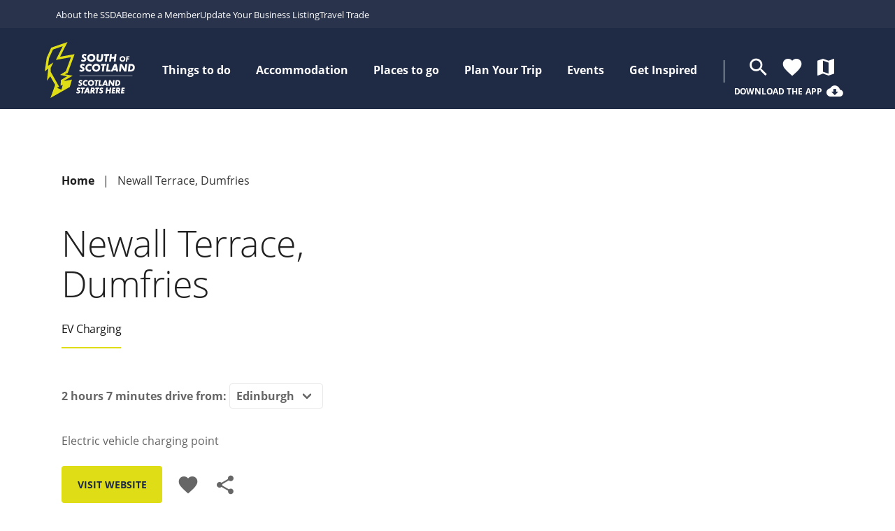

--- FILE ---
content_type: text/html; charset=UTF-8
request_url: https://scotlandstartshere.com/point-of-interest/newall-terrace-dumfries-10/
body_size: 21863
content:

	
	

	
	

	<!doctype html>
<html lang="en-US">
	<head>
		<meta charset="UTF-8"/>
		<meta content="text/html; charset=UTF-8" http-equiv="Content-Type"/>
		<meta content="IE=edge" http-equiv="X-UA-Compatible">
		<meta content="width=device-width, initial-scale=1, maximum-scale=1" name="viewport">

		<link rel="apple-touch-icon" sizes="180x180" href="https://scotlandstartshere.com/wp-content/themes/scotland-starts-here/assets/favicon/apple-touch-icon.png">
		<link rel="icon" type="image/png" sizes="32x32" href="https://scotlandstartshere.com/wp-content/themes/scotland-starts-here/assets/favicon/favicon-32x32.png">
		<link rel="icon" type="image/png" sizes="16x16" href="https://scotlandstartshere.com/wp-content/themes/scotland-starts-here/assets/favicon/favicon-16x16.png">
		<link rel="manifest" href="https://scotlandstartshere.com/wp-content/themes/scotland-starts-here/assets/favicon/site.webmanifest">
		<link rel="mask-icon" href="https://scotlandstartshere.com/wp-content/themes/scotland-starts-here/assets/favicon/safari-pinned-tab.svg" color="#1F2A44">
		<meta content="#DEDD16" name="msapplication-TileColor">
		<meta name="theme-color" content="#1f2a44">
        <meta name="facebook-domain-verification" content="c30sltgtarxjyf2yofgkmrj583uweo" />
        <meta name="p:domain_verify" content="a2825e4d9d76fb9d3dfd2647c5bff96b"/>

		<meta name="apple-itunes-app" content="app-id=1456271635">

		<meta name='robots' content='index, follow, max-image-preview:large, max-snippet:-1, max-video-preview:-1' />
	<style>img:is([sizes="auto" i], [sizes^="auto," i]) { contain-intrinsic-size: 3000px 1500px }</style>
	
	<!-- This site is optimized with the Yoast SEO plugin v20.1 - https://yoast.com/wordpress/plugins/seo/ -->
	<title>Newall Terrace, Dumfries | Local Services - Scotland Starts Here</title>
	<meta name="description" content="Electric vehicle charging point" />
	<link rel="canonical" href="https://scotlandstartshere.com/point-of-interest/newall-terrace-dumfries-10/" />
	<meta property="og:locale" content="en_US" />
	<meta property="og:type" content="article" />
	<meta property="og:title" content="Newall Terrace, Dumfries | Local Services - Scotland Starts Here" />
	<meta property="og:url" content="https://scotlandstartshere.com/point-of-interest/newall-terrace-dumfries-10/" />
	<meta property="og:site_name" content="Scotland Starts Here" />
	<meta property="article:modified_time" content="2026-01-21T05:14:53+00:00" />
	<meta name="twitter:card" content="summary_large_image" />
	<script type="application/ld+json" class="yoast-schema-graph">{"@context":"https://schema.org","@graph":[{"@type":"WebPage","@id":"https://scotlandstartshere.com/point-of-interest/newall-terrace-dumfries-10/","url":"https://scotlandstartshere.com/point-of-interest/newall-terrace-dumfries-10/","name":"Newall Terrace, Dumfries | Local Services - Scotland Starts Here","isPartOf":{"@id":"https://scotlandstartshere.com/#website"},"datePublished":"2022-02-08T03:33:25+00:00","dateModified":"2026-01-21T05:14:53+00:00","breadcrumb":{"@id":"https://scotlandstartshere.com/point-of-interest/newall-terrace-dumfries-10/#breadcrumb"},"inLanguage":"en-US","potentialAction":[{"@type":"ReadAction","target":["https://scotlandstartshere.com/point-of-interest/newall-terrace-dumfries-10/"]}]},{"@type":"BreadcrumbList","@id":"https://scotlandstartshere.com/point-of-interest/newall-terrace-dumfries-10/#breadcrumb","itemListElement":[{"@type":"ListItem","position":1,"name":"Home","item":"https://scotlandstartshere.com/"},{"@type":"ListItem","position":2,"name":"Newall Terrace, Dumfries"}]},{"@type":"WebSite","@id":"https://scotlandstartshere.com/#website","url":"https://scotlandstartshere.com/","name":"Scotland Starts Here","description":"","potentialAction":[{"@type":"SearchAction","target":{"@type":"EntryPoint","urlTemplate":"https://scotlandstartshere.com/?s={search_term_string}"},"query-input":"required name=search_term_string"}],"inLanguage":"en-US"},{"name":"Newall Terrace, Dumfries","description":"Electric vehicle charging point","url":"https://chargeplacescotland.org/cpmap/chargepoint/1466675/","geo":{"@type":"GeoCoordinates","latitude":"55.070759","longitude":"-3.608537"},"address":{"@type":"PostalAddress","streetAddress":"Newall Terrace","addressLocality":"Dumfries","postalCode":"DG1 1JF","addressCountry":"GB"},"@type":"LocalBusiness","@id":"https://scotlandstartshere.com/point-of-interest/newall-terrace-dumfries-10/#LocalBusiness","additionalType":["TouristAttraction"]}]}</script>
	<!-- / Yoast SEO plugin. -->


<link rel='dns-prefetch' href='//scotlandstartshere.com' />
<link rel='dns-prefetch' href='//fonts.googleapis.com' />
<link rel='dns-prefetch' href='//www.google-analytics.com' />
<link rel='dns-prefetch' href='//storage.googleapis.com' />
<script async src="https://www.googletagmanager.com/gtag/js?id=DC-3281045"></script>
<script>
    window.dataLayer = window.dataLayer || [];
    function gtag(){dataLayer.push(arguments);}
    gtag('js', new Date());
    gtag('config', 'DC-3281045');
</script><link rel="preload" as="font" type="font/woff2" crossorigin href="/wp-content/themes/scotland-starts-here/dist/d46db7bdcaab55de30d02c1d99822582.woff2"/><link rel="preload" as="font" type="font/woff2" crossorigin href="/wp-content/themes/scotland-starts-here/dist/740b754084b35a08f38d1672d7299096.woff2"/><link rel="preload" as="font" type="font/woff2" crossorigin href="/wp-content/themes/scotland-starts-here/dist/214cbcddc36430663fa8429041985a43.woff2"/><link rel="preload" as="font" type="font/woff2" crossorigin href="/wp-content/themes/scotland-starts-here/dist/f7243f8472a8585a100e8d14cda3afa6.woff2"/><link rel="preload" as="font" type="font/woff2" crossorigin href="/wp-content/themes/scotland-starts-here/dist/1c29213eb15207c7820d87a3e16eddac.woff2"/><link rel="preload" as="font" type="font/woff2" crossorigin href="/wp-content/themes/scotland-starts-here/dist/2b30170f0fd8e9e5eacddc5ba0e84f6e.woff2"/><link rel="preconnect" href="https://ka-f.fontawesome.com">
<link rel="preconnect" href="https://fonts.gstatic.com">
<script type="text/javascript">
/* <![CDATA[ */
window._wpemojiSettings = {"baseUrl":"https:\/\/s.w.org\/images\/core\/emoji\/16.0.1\/72x72\/","ext":".png","svgUrl":"https:\/\/s.w.org\/images\/core\/emoji\/16.0.1\/svg\/","svgExt":".svg","source":{"concatemoji":"https:\/\/scotlandstartshere.com\/wp-includes\/js\/wp-emoji-release.min.js?ver=6.8.3"}};
/*! This file is auto-generated */
!function(s,n){var o,i,e;function c(e){try{var t={supportTests:e,timestamp:(new Date).valueOf()};sessionStorage.setItem(o,JSON.stringify(t))}catch(e){}}function p(e,t,n){e.clearRect(0,0,e.canvas.width,e.canvas.height),e.fillText(t,0,0);var t=new Uint32Array(e.getImageData(0,0,e.canvas.width,e.canvas.height).data),a=(e.clearRect(0,0,e.canvas.width,e.canvas.height),e.fillText(n,0,0),new Uint32Array(e.getImageData(0,0,e.canvas.width,e.canvas.height).data));return t.every(function(e,t){return e===a[t]})}function u(e,t){e.clearRect(0,0,e.canvas.width,e.canvas.height),e.fillText(t,0,0);for(var n=e.getImageData(16,16,1,1),a=0;a<n.data.length;a++)if(0!==n.data[a])return!1;return!0}function f(e,t,n,a){switch(t){case"flag":return n(e,"\ud83c\udff3\ufe0f\u200d\u26a7\ufe0f","\ud83c\udff3\ufe0f\u200b\u26a7\ufe0f")?!1:!n(e,"\ud83c\udde8\ud83c\uddf6","\ud83c\udde8\u200b\ud83c\uddf6")&&!n(e,"\ud83c\udff4\udb40\udc67\udb40\udc62\udb40\udc65\udb40\udc6e\udb40\udc67\udb40\udc7f","\ud83c\udff4\u200b\udb40\udc67\u200b\udb40\udc62\u200b\udb40\udc65\u200b\udb40\udc6e\u200b\udb40\udc67\u200b\udb40\udc7f");case"emoji":return!a(e,"\ud83e\udedf")}return!1}function g(e,t,n,a){var r="undefined"!=typeof WorkerGlobalScope&&self instanceof WorkerGlobalScope?new OffscreenCanvas(300,150):s.createElement("canvas"),o=r.getContext("2d",{willReadFrequently:!0}),i=(o.textBaseline="top",o.font="600 32px Arial",{});return e.forEach(function(e){i[e]=t(o,e,n,a)}),i}function t(e){var t=s.createElement("script");t.src=e,t.defer=!0,s.head.appendChild(t)}"undefined"!=typeof Promise&&(o="wpEmojiSettingsSupports",i=["flag","emoji"],n.supports={everything:!0,everythingExceptFlag:!0},e=new Promise(function(e){s.addEventListener("DOMContentLoaded",e,{once:!0})}),new Promise(function(t){var n=function(){try{var e=JSON.parse(sessionStorage.getItem(o));if("object"==typeof e&&"number"==typeof e.timestamp&&(new Date).valueOf()<e.timestamp+604800&&"object"==typeof e.supportTests)return e.supportTests}catch(e){}return null}();if(!n){if("undefined"!=typeof Worker&&"undefined"!=typeof OffscreenCanvas&&"undefined"!=typeof URL&&URL.createObjectURL&&"undefined"!=typeof Blob)try{var e="postMessage("+g.toString()+"("+[JSON.stringify(i),f.toString(),p.toString(),u.toString()].join(",")+"));",a=new Blob([e],{type:"text/javascript"}),r=new Worker(URL.createObjectURL(a),{name:"wpTestEmojiSupports"});return void(r.onmessage=function(e){c(n=e.data),r.terminate(),t(n)})}catch(e){}c(n=g(i,f,p,u))}t(n)}).then(function(e){for(var t in e)n.supports[t]=e[t],n.supports.everything=n.supports.everything&&n.supports[t],"flag"!==t&&(n.supports.everythingExceptFlag=n.supports.everythingExceptFlag&&n.supports[t]);n.supports.everythingExceptFlag=n.supports.everythingExceptFlag&&!n.supports.flag,n.DOMReady=!1,n.readyCallback=function(){n.DOMReady=!0}}).then(function(){return e}).then(function(){var e;n.supports.everything||(n.readyCallback(),(e=n.source||{}).concatemoji?t(e.concatemoji):e.wpemoji&&e.twemoji&&(t(e.twemoji),t(e.wpemoji)))}))}((window,document),window._wpemojiSettings);
/* ]]> */
</script>
<style id='wp-emoji-styles-inline-css' type='text/css'>

	img.wp-smiley, img.emoji {
		display: inline !important;
		border: none !important;
		box-shadow: none !important;
		height: 1em !important;
		width: 1em !important;
		margin: 0 0.07em !important;
		vertical-align: -0.1em !important;
		background: none !important;
		padding: 0 !important;
	}
</style>
<link rel='stylesheet' id='wp-block-library-css' href='https://scotlandstartshere.com/wp-includes/css/dist/block-library/style.min.css?ver=6.8.3' type='text/css' media='all' />
<style id='classic-theme-styles-inline-css' type='text/css'>
/*! This file is auto-generated */
.wp-block-button__link{color:#fff;background-color:#32373c;border-radius:9999px;box-shadow:none;text-decoration:none;padding:calc(.667em + 2px) calc(1.333em + 2px);font-size:1.125em}.wp-block-file__button{background:#32373c;color:#fff;text-decoration:none}
</style>
<link rel='stylesheet' id='whereverly_blocks-cgb-style-css-css' href='https://scotlandstartshere.com/wp-content/plugins/whereverly-blocks/dist/blocks.style.build.css' type='text/css' media='all' />
<style id='global-styles-inline-css' type='text/css'>
:root{--wp--preset--aspect-ratio--square: 1;--wp--preset--aspect-ratio--4-3: 4/3;--wp--preset--aspect-ratio--3-4: 3/4;--wp--preset--aspect-ratio--3-2: 3/2;--wp--preset--aspect-ratio--2-3: 2/3;--wp--preset--aspect-ratio--16-9: 16/9;--wp--preset--aspect-ratio--9-16: 9/16;--wp--preset--color--black: #000000;--wp--preset--color--cyan-bluish-gray: #abb8c3;--wp--preset--color--white: #ffffff;--wp--preset--color--pale-pink: #f78da7;--wp--preset--color--vivid-red: #cf2e2e;--wp--preset--color--luminous-vivid-orange: #ff6900;--wp--preset--color--luminous-vivid-amber: #fcb900;--wp--preset--color--light-green-cyan: #7bdcb5;--wp--preset--color--vivid-green-cyan: #00d084;--wp--preset--color--pale-cyan-blue: #8ed1fc;--wp--preset--color--vivid-cyan-blue: #0693e3;--wp--preset--color--vivid-purple: #9b51e0;--wp--preset--gradient--vivid-cyan-blue-to-vivid-purple: linear-gradient(135deg,rgba(6,147,227,1) 0%,rgb(155,81,224) 100%);--wp--preset--gradient--light-green-cyan-to-vivid-green-cyan: linear-gradient(135deg,rgb(122,220,180) 0%,rgb(0,208,130) 100%);--wp--preset--gradient--luminous-vivid-amber-to-luminous-vivid-orange: linear-gradient(135deg,rgba(252,185,0,1) 0%,rgba(255,105,0,1) 100%);--wp--preset--gradient--luminous-vivid-orange-to-vivid-red: linear-gradient(135deg,rgba(255,105,0,1) 0%,rgb(207,46,46) 100%);--wp--preset--gradient--very-light-gray-to-cyan-bluish-gray: linear-gradient(135deg,rgb(238,238,238) 0%,rgb(169,184,195) 100%);--wp--preset--gradient--cool-to-warm-spectrum: linear-gradient(135deg,rgb(74,234,220) 0%,rgb(151,120,209) 20%,rgb(207,42,186) 40%,rgb(238,44,130) 60%,rgb(251,105,98) 80%,rgb(254,248,76) 100%);--wp--preset--gradient--blush-light-purple: linear-gradient(135deg,rgb(255,206,236) 0%,rgb(152,150,240) 100%);--wp--preset--gradient--blush-bordeaux: linear-gradient(135deg,rgb(254,205,165) 0%,rgb(254,45,45) 50%,rgb(107,0,62) 100%);--wp--preset--gradient--luminous-dusk: linear-gradient(135deg,rgb(255,203,112) 0%,rgb(199,81,192) 50%,rgb(65,88,208) 100%);--wp--preset--gradient--pale-ocean: linear-gradient(135deg,rgb(255,245,203) 0%,rgb(182,227,212) 50%,rgb(51,167,181) 100%);--wp--preset--gradient--electric-grass: linear-gradient(135deg,rgb(202,248,128) 0%,rgb(113,206,126) 100%);--wp--preset--gradient--midnight: linear-gradient(135deg,rgb(2,3,129) 0%,rgb(40,116,252) 100%);--wp--preset--font-size--small: 13px;--wp--preset--font-size--medium: 20px;--wp--preset--font-size--large: 36px;--wp--preset--font-size--x-large: 42px;--wp--preset--spacing--20: 0.44rem;--wp--preset--spacing--30: 0.67rem;--wp--preset--spacing--40: 1rem;--wp--preset--spacing--50: 1.5rem;--wp--preset--spacing--60: 2.25rem;--wp--preset--spacing--70: 3.38rem;--wp--preset--spacing--80: 5.06rem;--wp--preset--shadow--natural: 6px 6px 9px rgba(0, 0, 0, 0.2);--wp--preset--shadow--deep: 12px 12px 50px rgba(0, 0, 0, 0.4);--wp--preset--shadow--sharp: 6px 6px 0px rgba(0, 0, 0, 0.2);--wp--preset--shadow--outlined: 6px 6px 0px -3px rgba(255, 255, 255, 1), 6px 6px rgba(0, 0, 0, 1);--wp--preset--shadow--crisp: 6px 6px 0px rgba(0, 0, 0, 1);}:where(.is-layout-flex){gap: 0.5em;}:where(.is-layout-grid){gap: 0.5em;}body .is-layout-flex{display: flex;}.is-layout-flex{flex-wrap: wrap;align-items: center;}.is-layout-flex > :is(*, div){margin: 0;}body .is-layout-grid{display: grid;}.is-layout-grid > :is(*, div){margin: 0;}:where(.wp-block-columns.is-layout-flex){gap: 2em;}:where(.wp-block-columns.is-layout-grid){gap: 2em;}:where(.wp-block-post-template.is-layout-flex){gap: 1.25em;}:where(.wp-block-post-template.is-layout-grid){gap: 1.25em;}.has-black-color{color: var(--wp--preset--color--black) !important;}.has-cyan-bluish-gray-color{color: var(--wp--preset--color--cyan-bluish-gray) !important;}.has-white-color{color: var(--wp--preset--color--white) !important;}.has-pale-pink-color{color: var(--wp--preset--color--pale-pink) !important;}.has-vivid-red-color{color: var(--wp--preset--color--vivid-red) !important;}.has-luminous-vivid-orange-color{color: var(--wp--preset--color--luminous-vivid-orange) !important;}.has-luminous-vivid-amber-color{color: var(--wp--preset--color--luminous-vivid-amber) !important;}.has-light-green-cyan-color{color: var(--wp--preset--color--light-green-cyan) !important;}.has-vivid-green-cyan-color{color: var(--wp--preset--color--vivid-green-cyan) !important;}.has-pale-cyan-blue-color{color: var(--wp--preset--color--pale-cyan-blue) !important;}.has-vivid-cyan-blue-color{color: var(--wp--preset--color--vivid-cyan-blue) !important;}.has-vivid-purple-color{color: var(--wp--preset--color--vivid-purple) !important;}.has-black-background-color{background-color: var(--wp--preset--color--black) !important;}.has-cyan-bluish-gray-background-color{background-color: var(--wp--preset--color--cyan-bluish-gray) !important;}.has-white-background-color{background-color: var(--wp--preset--color--white) !important;}.has-pale-pink-background-color{background-color: var(--wp--preset--color--pale-pink) !important;}.has-vivid-red-background-color{background-color: var(--wp--preset--color--vivid-red) !important;}.has-luminous-vivid-orange-background-color{background-color: var(--wp--preset--color--luminous-vivid-orange) !important;}.has-luminous-vivid-amber-background-color{background-color: var(--wp--preset--color--luminous-vivid-amber) !important;}.has-light-green-cyan-background-color{background-color: var(--wp--preset--color--light-green-cyan) !important;}.has-vivid-green-cyan-background-color{background-color: var(--wp--preset--color--vivid-green-cyan) !important;}.has-pale-cyan-blue-background-color{background-color: var(--wp--preset--color--pale-cyan-blue) !important;}.has-vivid-cyan-blue-background-color{background-color: var(--wp--preset--color--vivid-cyan-blue) !important;}.has-vivid-purple-background-color{background-color: var(--wp--preset--color--vivid-purple) !important;}.has-black-border-color{border-color: var(--wp--preset--color--black) !important;}.has-cyan-bluish-gray-border-color{border-color: var(--wp--preset--color--cyan-bluish-gray) !important;}.has-white-border-color{border-color: var(--wp--preset--color--white) !important;}.has-pale-pink-border-color{border-color: var(--wp--preset--color--pale-pink) !important;}.has-vivid-red-border-color{border-color: var(--wp--preset--color--vivid-red) !important;}.has-luminous-vivid-orange-border-color{border-color: var(--wp--preset--color--luminous-vivid-orange) !important;}.has-luminous-vivid-amber-border-color{border-color: var(--wp--preset--color--luminous-vivid-amber) !important;}.has-light-green-cyan-border-color{border-color: var(--wp--preset--color--light-green-cyan) !important;}.has-vivid-green-cyan-border-color{border-color: var(--wp--preset--color--vivid-green-cyan) !important;}.has-pale-cyan-blue-border-color{border-color: var(--wp--preset--color--pale-cyan-blue) !important;}.has-vivid-cyan-blue-border-color{border-color: var(--wp--preset--color--vivid-cyan-blue) !important;}.has-vivid-purple-border-color{border-color: var(--wp--preset--color--vivid-purple) !important;}.has-vivid-cyan-blue-to-vivid-purple-gradient-background{background: var(--wp--preset--gradient--vivid-cyan-blue-to-vivid-purple) !important;}.has-light-green-cyan-to-vivid-green-cyan-gradient-background{background: var(--wp--preset--gradient--light-green-cyan-to-vivid-green-cyan) !important;}.has-luminous-vivid-amber-to-luminous-vivid-orange-gradient-background{background: var(--wp--preset--gradient--luminous-vivid-amber-to-luminous-vivid-orange) !important;}.has-luminous-vivid-orange-to-vivid-red-gradient-background{background: var(--wp--preset--gradient--luminous-vivid-orange-to-vivid-red) !important;}.has-very-light-gray-to-cyan-bluish-gray-gradient-background{background: var(--wp--preset--gradient--very-light-gray-to-cyan-bluish-gray) !important;}.has-cool-to-warm-spectrum-gradient-background{background: var(--wp--preset--gradient--cool-to-warm-spectrum) !important;}.has-blush-light-purple-gradient-background{background: var(--wp--preset--gradient--blush-light-purple) !important;}.has-blush-bordeaux-gradient-background{background: var(--wp--preset--gradient--blush-bordeaux) !important;}.has-luminous-dusk-gradient-background{background: var(--wp--preset--gradient--luminous-dusk) !important;}.has-pale-ocean-gradient-background{background: var(--wp--preset--gradient--pale-ocean) !important;}.has-electric-grass-gradient-background{background: var(--wp--preset--gradient--electric-grass) !important;}.has-midnight-gradient-background{background: var(--wp--preset--gradient--midnight) !important;}.has-small-font-size{font-size: var(--wp--preset--font-size--small) !important;}.has-medium-font-size{font-size: var(--wp--preset--font-size--medium) !important;}.has-large-font-size{font-size: var(--wp--preset--font-size--large) !important;}.has-x-large-font-size{font-size: var(--wp--preset--font-size--x-large) !important;}
:where(.wp-block-post-template.is-layout-flex){gap: 1.25em;}:where(.wp-block-post-template.is-layout-grid){gap: 1.25em;}
:where(.wp-block-columns.is-layout-flex){gap: 2em;}:where(.wp-block-columns.is-layout-grid){gap: 2em;}
:root :where(.wp-block-pullquote){font-size: 1.5em;line-height: 1.6;}
</style>
<link rel='stylesheet' id='main-css' href='https://scotlandstartshere.com/wp-content/themes/scotland-starts-here/dist/style.d25964b140ade5c51c01.css?ver=6.8.3' type='text/css' media='all' />
<link rel='stylesheet' id='material-icons-css' href='https://fonts.googleapis.com/icon?family=Material+Icons&#038;ver=6.8.3' type='text/css' media='all' />


        <link rel="stylesheet" href="https://cdn.jsdelivr.net/gh/orestbida/cookieconsent@v2.8.9/dist/cookieconsent.css" media="print" onload="this.media='all'">

        <script>
// Define dataLayer and the gtag function.
window.dataLayer = window.dataLayer || [];
function gtag(){dataLayer.push(arguments);}

// Default ad_storage to 'denied'.
gtag('consent', 'default', {
'ad_storage': 'denied',
'analytics_storage': 'denied'
});
</script>

<!-- Google Tag Manager --> <script>(function(w,d,s,l,i){w[l]=w[l]||[];w[l].push({'gtm.start':
            new Date().getTime(),event:'gtm.js'});var f=d.getElementsByTagName(s)[0],
        j=d.createElement(s),dl=l!='dataLayer'?'&l='+l:'';j.async=true;j.src=
        'https://www.googletagmanager.com/gtm.js?id='+i+dl;f.parentNode.insertBefore(j,f);
    })(window,document,'script','dataLayer','GTM-T9JTZ8W');</script>
<!-- End Google Tag Manager -->

<!-- Google Tag Manager --> <script>(function(w,d,s,l,i){w[l]=w[l]||[];w[l].push({'gtm.start':
            new Date().getTime(),event:'gtm.js'});var f=d.getElementsByTagName(s)[0],
        j=d.createElement(s),dl=l!='dataLayer'?'&l='+l:'';j.async=true;j.src=
        'https://www.googletagmanager.com/gtm.js?id='+i+dl;f.parentNode.insertBefore(j,f);
    })(window,document,'script','dataLayer','GTM-T5RLMKB');</script>
<!-- End Google Tag Manager -->

<!--- enable analytics when "analytics" category is selected --->
<script type="text/plain" data-cookiecategory="analytics">
    gtag('consent', 'update', {
        'analytics_storage': 'granted'
    });
      dataLayer.push({'event': 'analytics_consent_confirmed'});
</script>

<!--- enable ads when "ads" category is selected --->
<script type="text/plain" data-cookiecategory="ads">
    gtag('consent', 'update', {
        'ad_storage': 'granted'
    });
     dataLayer.push({'event': 'ad_consent_confirmed'});
</script>

		<link rel="stylesheet" href="https://cdnjs.cloudflare.com/ajax/libs/font-awesome/6.7.1/css/all.min.css" integrity="sha512-5Hs3dF2AEPkpNAR7UiOHba+lRSJNeM2ECkwxUIxC1Q/FLycGTbNapWXB4tP889k5T5Ju8fs4b1P5z/iB4nMfSQ==" crossorigin="anonymous" referrerpolicy="no-referrer" />

	</head>
</html>
	
<body class="wp-singular point_of_interest-template-default single single-point_of_interest postid-18621 wp-theme-whereverly_base wp-child-theme-scotland-starts-here no-masthead point_of_interest-newall-terrace-dumfries-10 scotland-starts-here">
    <!-- Google Tag Manager (noscript) --> <noscript><iframe src="https://www.googletagmanager.com/ns.html?id=GTM-T9JTZ8W"
                  height="0" width="0" style="display:none;visibility:hidden"></iframe></noscript>
<!-- End Google Tag Manager (noscript) -->



<!-- Google Tag Manager (noscript) -->
<noscript><iframe src="https://www.googletagmanager.com/ns.html?id=GTM-T5RLMKB&gtm_auth=&gtm_preview=&gtm_cookies_win=x"
                  height="0" width="0" style="display:none;visibility:hidden"></iframe></noscript>
<!-- End Google Tag Manager (noscript) -->

    				<header class="secondary-header">
			<div class="container">
				<a class="navbar-skip-to-content" href="#content-start">
					Skip to content
				</a>
				<ul>
										<li>
						<a href="https://www.ssdalliance.com/about-the-ssda/who-we-are/">About the SSDA</a>
					</li>
										<li>
						<a href="https://www.ssdalliance.com/join/membership/">Become a Member</a>
					</li>
										<li>
						<a href="https://www.ssdalliance.com/destination-marketing/claim-and-manage-your-listing/">Update Your Business Listing</a>
					</li>
										<li>
						<a href="https://scotlandstartshere.com/travel-trade/">Travel Trade</a>
					</li>
									</ul>
			</div>
		</header>
				<header class="header">
							<div class="navbar-gradient"></div>

<div class="mega-open-menu-background" />
<div class="container">
	<nav class="navbar ">
		<div class="navbar-brand">
			<a class="navbar-item navbar-logo" href="https://scotlandstartshere.com">
				<img class="navbar-logo__normal" src="https://scotlandstartshere.com/wp-content/themes/scotland-starts-here/assets/images/logos/ssh-logo.svg?v=2" alt="Scotland Starts Here Logo">
				<img class="navbar-logo__small" src="https://scotlandstartshere.com/wp-content/themes/scotland-starts-here/assets/images/logos/ssh-icon-only.svg?v=2" alt="Scotland Starts Here Logo">
			</a>


			<div class="navbar-item is-hidden-desktop" href="#" target="_blank">
				<form role="search" method="get" id="searchformmobile" action="/">
    <div class="field has-addons has-addons-right">
        <p class="control search-bar-container search-closed">
                    <input class="input input--inverse search-bar" type="text" value="" name="s" id="s" aria-label="Search" placeholder="Search...">
                </p>
        <p class="control">
            <button type="submit" class="search-button search-closed" title="Search">
                <span class="icon">
                    <i class="material-icons">search</i>
                </span>
            </button>
        </p>
    </div>
</form>			</div>

			<a class="navbar-item is-hidden-desktop navbar-item--favourite" href="/my-favourites/" data-my-favourites title="Favourites">
				<span class="icon">
					<i class="material-icons">favorite</i>
				</span>
			</a>

			<a class="navbar-item is-hidden-desktop navbar-item--map" href="/map" title="Interactive Map">
				<span class="icon">
					<i class="material-icons">map</i>
				</span>
			</a>

			
			<a class="navbar-burger burger" href="#" data-target="navMenubd-example">
				<span></span>
				<span></span>
				<span></span>
			</a>
		</div>

		<div id="navMenubd-example" class="navbar-menu">
			<div class="navbar-end">
									<div class="navbar-item has-dropdown is-mega">
						<a class="navbar-link is-arrowless"  tabindex="0">
							<span class="navbar-link__text-container">
								Things to do
							</span>
						</a>
						<div class="mega-dropdown navbar-dropdown  ">
													<section class="mega-menu ">
								<div class="container is-fullhd">
									<div class="mega-menu__left-container">
										<div class="is-hidden-desktop mega-menu-mobile">
																																					<div class="mega-menu__item" tabindex="-1">
		History &#038; Heritage
		<span class="mega-menu__item-icon-container">
			<i class="material-icons">chevron_right</i>
		</span>
	</div>
	<div class="mega-menu__sub-menu">
						<a href="https://scotlandstartshere.com/history-and-heritage/historical-landmarks-churches-and-abbeys/" class="mega-menu__item  " tabindex="-1">
		Abbeys, Churches &#038; Historical Landmarks
	</a>
						<a href="https://scotlandstartshere.com/history-and-heritage/castles-and-stately-homes/" class="mega-menu__item  " tabindex="-1">
		Castles and Stately Homes
	</a>
						<a href="https://scotlandstartshere.com/history-and-heritage/ancestry-reivers-ridings/" class="mega-menu__item  " tabindex="-1">
		Ancestry, Reivers &#038; Ridings
	</a>
						<a href="https://scotlandstartshere.com/history-and-heritage/museums-exhibitions/" class="mega-menu__item  " tabindex="-1">
		Museums &#038; Exhibitions
	</a>
						<a href="https://scotlandstartshere.com/history-and-heritage/roman-iron-age/" class="mega-menu__item  " tabindex="-1">
		Roman and Iron Age
	</a>
						<a href="https://scotlandstartshere.com/history-and-heritage/" class="mega-menu__item mega-menu__item--explore-more " tabindex="-1">
		Start Exploring
	</a>
			</div>
																																																	<div class="mega-menu__item" tabindex="-1">
		Arts &#038; Culture
		<span class="mega-menu__item-icon-container">
			<i class="material-icons">chevron_right</i>
		</span>
	</div>
	<div class="mega-menu__sub-menu">
						<a href="https://scotlandstartshere.com/arts-culture/textiles-art-crafts-and-culture/" class="mega-menu__item  " tabindex="-1">
		Textiles, Art &#038; Crafts
	</a>
						<a href="https://scotlandstartshere.com/robert-burns/" class="mega-menu__item  " tabindex="-1">
		Robert Burns’ Homeland
	</a>
						<a href="https://scotlandstartshere.com/arts-culture/galleries-theatres-arts-venues/" class="mega-menu__item  " tabindex="-1">
		Galleries, Theatres &#038; Arts Venues
	</a>
						<a href="https://scotlandstartshere.com/arts-culture/literature-and-stories/" class="mega-menu__item  " tabindex="-1">
		Literature &#038; Stories
	</a>
						<a href="https://scotlandstartshere.com/arts-culture/" class="mega-menu__item mega-menu__item--explore-more " tabindex="-1">
		Start Exploring
	</a>
			</div>
																																																	<div class="mega-menu__item" tabindex="-1">
		Adventure &#038; Outdoors
		<span class="mega-menu__item-icon-container">
			<i class="material-icons">chevron_right</i>
		</span>
	</div>
	<div class="mega-menu__sub-menu">
						<a href="https://scotlandstartshere.com/adventure-outdoors/walking/" class="mega-menu__item  " tabindex="-1">
		Walking
	</a>
						<a href="https://scotlandstartshere.com/adventure-outdoors/cycling/" class="mega-menu__item  " tabindex="-1">
		Cycling
	</a>
						<a href="https://scotlandstartshere.com/adventure-outdoors/horse-riding/" class="mega-menu__item  " tabindex="-1">
		Horse Riding
	</a>
						<a href="https://scotlandstartshere.com/adventure-outdoors/golf/" class="mega-menu__item  " tabindex="-1">
		Golf
	</a>
						<a href="https://scotlandstartshere.com/adventure-outdoors/water-activities/" class="mega-menu__item  " tabindex="-1">
		Water Activities
	</a>
						<a href="https://scotlandstartshere.com/adventure-outdoors/" class="mega-menu__item mega-menu__item--explore-more " tabindex="-1">
		Start Exploring
	</a>
			</div>
																																																	<div class="mega-menu__item" tabindex="-1">
		Nature &#038; Wildlife
		<span class="mega-menu__item-icon-container">
			<i class="material-icons">chevron_right</i>
		</span>
	</div>
	<div class="mega-menu__sub-menu">
						<a href="https://scotlandstartshere.com/darksky/" class="mega-menu__item  " tabindex="-1">
		Dark Skies
	</a>
						<a href="https://scotlandstartshere.com/nature-and-wildlife/wildlife-and-animals/" class="mega-menu__item  " tabindex="-1">
		Wildlife &#038; Animals
	</a>
						<a href="https://scotlandstartshere.com/nature-and-wildlife/gardens-country-parks-and-forest-parks/" class="mega-menu__item  " tabindex="-1">
		Gardens, Forests &amp; Nature Reserves
	</a>
						<a href="https://scotlandstartshere.com/nature-and-wildlife/scenic-views/" class="mega-menu__item  " tabindex="-1">
		Scenic Views
	</a>
						<a href="https://scotlandstartshere.com/nature-and-wildlife/coasts-and-waters/" class="mega-menu__item  " tabindex="-1">
		Coasts & Waters
	</a>
						<a href="https://scotlandstartshere.com/nature-and-wildlife/" class="mega-menu__item mega-menu__item--explore-more " tabindex="-1">
		Start Exploring
	</a>
			</div>
																																																	<div class="mega-menu__item" tabindex="-1">
		Food &#038; Drink
		<span class="mega-menu__item-icon-container">
			<i class="material-icons">chevron_right</i>
		</span>
	</div>
	<div class="mega-menu__sub-menu">
						<a href="https://scotlandstartshere.com/food-and-drink/cafes-and-tearooms/" class="mega-menu__item  " tabindex="-1">
		Cafes &#038; Tearooms
	</a>
						<a href="https://scotlandstartshere.com/food-and-drink/local-produce-specialty-food-and-drink-shops/" class="mega-menu__item  " tabindex="-1">
		Farm Shops &amp; Local Produce
	</a>
						<a href="https://scotlandstartshere.com/food-and-drink/breweries-and-distilleries/" class="mega-menu__item  " tabindex="-1">
		Breweries &#038; Distilleries
	</a>
						<a href="https://scotlandstartshere.com/food-and-drink/restaurants/" class="mega-menu__item  " tabindex="-1">
		Restaurants
	</a>
						<a href="https://scotlandstartshere.com/food-and-drink/pubs-and-bars/" class="mega-menu__item  " tabindex="-1">
		Pubs &#038; Bars
	</a>
						<a href="https://scotlandstartshere.com/food-and-drink/" class="mega-menu__item mega-menu__item--explore-more " tabindex="-1">
		Start Exploring
	</a>
			</div>
																																																	<div class="mega-menu__item" tabindex="-1">
		Tours &#038; Experiences
		<span class="mega-menu__item-icon-container">
			<i class="material-icons">chevron_right</i>
		</span>
	</div>
	<div class="mega-menu__sub-menu">
						<a href="https://scotlandstartshere.com/kirkpatrickc2c/" class="mega-menu__item  " tabindex="-1">
		Kirkpatrick C2C
	</a>
						<a href="https://scotlandstartshere.com/swc300/" class="mega-menu__item  " tabindex="-1">
		SWC300
	</a>
						<a href="https://scotlandstartshere.com/tour-guides/" class="mega-menu__item  " tabindex="-1">
		Tour Guides
	</a>
						<a href="https://scotlandstartshere.com/tours-and-experiences/experiences/" class="mega-menu__item  " tabindex="-1">
		Experiences
	</a>
						<a href="https://scotlandstartshere.com/tours-and-experiences/spa-and-wellness/" class="mega-menu__item  " tabindex="-1">
		Spas &amp; Wellbeing
	</a>
						<a href="https://scotlandstartshere.com/tours-and-experiences/" class="mega-menu__item mega-menu__item--explore-more " tabindex="-1">
		Start Exploring
	</a>
			</div>
																																																	<div class="mega-menu__item" tabindex="-1">
		Fun for all the Family
		<span class="mega-menu__item-icon-container">
			<i class="material-icons">chevron_right</i>
		</span>
	</div>
	<div class="mega-menu__sub-menu">
						<a href="https://scotlandstartshere.com/other-things-to-do/kids-go-free/" class="mega-menu__item  " tabindex="-1">
		Kids Go Free Offers
	</a>
						<a href="https://scotlandstartshere.com/family-fun/" class="mega-menu__item  " tabindex="-1">
		Family Friendly Attractions
	</a>
						<a href="https://scotlandstartshere.com/farm-visits-activities/" class="mega-menu__item  " tabindex="-1">
		Farm Visits &#038; Activities
	</a>
						<a href="https://scotlandstartshere.com/other-things-to-do/" class="mega-menu__item mega-menu__item--explore-more " tabindex="-1">
		Start Exploring
	</a>
			</div>
																																	</div>
										<div class="is-hidden-touch">
											<div class="desktop-mega-menu-container navbar-item">
    <div class="columns 4-columns">
                <div class="column">
                                            <div class="menu-item-container">
                    <h2 class="title is-3">History &#038; Heritage</h2>
                    <div class="child-items">
                                                    <div class="child-items__item">
                                	<a href="https://scotlandstartshere.com/history-and-heritage/historical-landmarks-churches-and-abbeys/" class="mega-menu__item  " tabindex="-1">
		Abbeys, Churches &#038; Historical Landmarks
	</a>
                            </div>
                                                    <div class="child-items__item">
                                	<a href="https://scotlandstartshere.com/history-and-heritage/castles-and-stately-homes/" class="mega-menu__item  " tabindex="-1">
		Castles and Stately Homes
	</a>
                            </div>
                                                    <div class="child-items__item">
                                	<a href="https://scotlandstartshere.com/history-and-heritage/ancestry-reivers-ridings/" class="mega-menu__item  " tabindex="-1">
		Ancestry, Reivers &#038; Ridings
	</a>
                            </div>
                                                    <div class="child-items__item">
                                	<a href="https://scotlandstartshere.com/history-and-heritage/museums-exhibitions/" class="mega-menu__item  " tabindex="-1">
		Museums &#038; Exhibitions
	</a>
                            </div>
                                                    <div class="child-items__item">
                                	<a href="https://scotlandstartshere.com/history-and-heritage/roman-iron-age/" class="mega-menu__item  " tabindex="-1">
		Roman and Iron Age
	</a>
                            </div>
                                                    <div class="child-items__item">
                                	<a href="https://scotlandstartshere.com/history-and-heritage/" class="mega-menu__item mega-menu__item--explore-more " tabindex="-1">
		Start Exploring
	</a>
                            </div>
                                            </div>
                </div>
                                                            <div class="menu-item-container">
                    <h2 class="title is-3">Arts &#038; Culture</h2>
                    <div class="child-items">
                                                    <div class="child-items__item">
                                	<a href="https://scotlandstartshere.com/arts-culture/textiles-art-crafts-and-culture/" class="mega-menu__item  " tabindex="-1">
		Textiles, Art &#038; Crafts
	</a>
                            </div>
                                                    <div class="child-items__item">
                                	<a href="https://scotlandstartshere.com/robert-burns/" class="mega-menu__item  " tabindex="-1">
		Robert Burns’ Homeland
	</a>
                            </div>
                                                    <div class="child-items__item">
                                	<a href="https://scotlandstartshere.com/arts-culture/galleries-theatres-arts-venues/" class="mega-menu__item  " tabindex="-1">
		Galleries, Theatres &#038; Arts Venues
	</a>
                            </div>
                                                    <div class="child-items__item">
                                	<a href="https://scotlandstartshere.com/arts-culture/literature-and-stories/" class="mega-menu__item  " tabindex="-1">
		Literature &#038; Stories
	</a>
                            </div>
                                                    <div class="child-items__item">
                                	<a href="https://scotlandstartshere.com/arts-culture/" class="mega-menu__item mega-menu__item--explore-more " tabindex="-1">
		Start Exploring
	</a>
                            </div>
                                            </div>
                </div>
                                    </div>
                <div class="column">
                                            <div class="menu-item-container">
                    <h2 class="title is-3">Adventure &#038; Outdoors</h2>
                    <div class="child-items">
                                                    <div class="child-items__item">
                                	<a href="https://scotlandstartshere.com/adventure-outdoors/walking/" class="mega-menu__item  " tabindex="-1">
		Walking
	</a>
                            </div>
                                                    <div class="child-items__item">
                                	<a href="https://scotlandstartshere.com/adventure-outdoors/cycling/" class="mega-menu__item  " tabindex="-1">
		Cycling
	</a>
                            </div>
                                                    <div class="child-items__item">
                                	<a href="https://scotlandstartshere.com/adventure-outdoors/horse-riding/" class="mega-menu__item  " tabindex="-1">
		Horse Riding
	</a>
                            </div>
                                                    <div class="child-items__item">
                                	<a href="https://scotlandstartshere.com/adventure-outdoors/golf/" class="mega-menu__item  " tabindex="-1">
		Golf
	</a>
                            </div>
                                                    <div class="child-items__item">
                                	<a href="https://scotlandstartshere.com/adventure-outdoors/water-activities/" class="mega-menu__item  " tabindex="-1">
		Water Activities
	</a>
                            </div>
                                                    <div class="child-items__item">
                                	<a href="https://scotlandstartshere.com/adventure-outdoors/" class="mega-menu__item mega-menu__item--explore-more " tabindex="-1">
		Start Exploring
	</a>
                            </div>
                                            </div>
                </div>
                                                            <div class="menu-item-container">
                    <h2 class="title is-3">Nature &#038; Wildlife</h2>
                    <div class="child-items">
                                                    <div class="child-items__item">
                                	<a href="https://scotlandstartshere.com/darksky/" class="mega-menu__item  " tabindex="-1">
		Dark Skies
	</a>
                            </div>
                                                    <div class="child-items__item">
                                	<a href="https://scotlandstartshere.com/nature-and-wildlife/wildlife-and-animals/" class="mega-menu__item  " tabindex="-1">
		Wildlife &#038; Animals
	</a>
                            </div>
                                                    <div class="child-items__item">
                                	<a href="https://scotlandstartshere.com/nature-and-wildlife/gardens-country-parks-and-forest-parks/" class="mega-menu__item  " tabindex="-1">
		Gardens, Forests &amp; Nature Reserves
	</a>
                            </div>
                                                    <div class="child-items__item">
                                	<a href="https://scotlandstartshere.com/nature-and-wildlife/scenic-views/" class="mega-menu__item  " tabindex="-1">
		Scenic Views
	</a>
                            </div>
                                                    <div class="child-items__item">
                                	<a href="https://scotlandstartshere.com/nature-and-wildlife/coasts-and-waters/" class="mega-menu__item  " tabindex="-1">
		Coasts & Waters
	</a>
                            </div>
                                                    <div class="child-items__item">
                                	<a href="https://scotlandstartshere.com/nature-and-wildlife/" class="mega-menu__item mega-menu__item--explore-more " tabindex="-1">
		Start Exploring
	</a>
                            </div>
                                            </div>
                </div>
                                    </div>
                <div class="column">
                                            <div class="menu-item-container">
                    <h2 class="title is-3">Food &#038; Drink</h2>
                    <div class="child-items">
                                                    <div class="child-items__item">
                                	<a href="https://scotlandstartshere.com/food-and-drink/cafes-and-tearooms/" class="mega-menu__item  " tabindex="-1">
		Cafes &#038; Tearooms
	</a>
                            </div>
                                                    <div class="child-items__item">
                                	<a href="https://scotlandstartshere.com/food-and-drink/local-produce-specialty-food-and-drink-shops/" class="mega-menu__item  " tabindex="-1">
		Farm Shops &amp; Local Produce
	</a>
                            </div>
                                                    <div class="child-items__item">
                                	<a href="https://scotlandstartshere.com/food-and-drink/breweries-and-distilleries/" class="mega-menu__item  " tabindex="-1">
		Breweries &#038; Distilleries
	</a>
                            </div>
                                                    <div class="child-items__item">
                                	<a href="https://scotlandstartshere.com/food-and-drink/restaurants/" class="mega-menu__item  " tabindex="-1">
		Restaurants
	</a>
                            </div>
                                                    <div class="child-items__item">
                                	<a href="https://scotlandstartshere.com/food-and-drink/pubs-and-bars/" class="mega-menu__item  " tabindex="-1">
		Pubs &#038; Bars
	</a>
                            </div>
                                                    <div class="child-items__item">
                                	<a href="https://scotlandstartshere.com/food-and-drink/" class="mega-menu__item mega-menu__item--explore-more " tabindex="-1">
		Start Exploring
	</a>
                            </div>
                                            </div>
                </div>
                                                            <div class="menu-item-container">
                    <h2 class="title is-3">Tours &#038; Experiences</h2>
                    <div class="child-items">
                                                    <div class="child-items__item">
                                	<a href="https://scotlandstartshere.com/kirkpatrickc2c/" class="mega-menu__item  " tabindex="-1">
		Kirkpatrick C2C
	</a>
                            </div>
                                                    <div class="child-items__item">
                                	<a href="https://scotlandstartshere.com/swc300/" class="mega-menu__item  " tabindex="-1">
		SWC300
	</a>
                            </div>
                                                    <div class="child-items__item">
                                	<a href="https://scotlandstartshere.com/tour-guides/" class="mega-menu__item  " tabindex="-1">
		Tour Guides
	</a>
                            </div>
                                                    <div class="child-items__item">
                                	<a href="https://scotlandstartshere.com/tours-and-experiences/experiences/" class="mega-menu__item  " tabindex="-1">
		Experiences
	</a>
                            </div>
                                                    <div class="child-items__item">
                                	<a href="https://scotlandstartshere.com/tours-and-experiences/spa-and-wellness/" class="mega-menu__item  " tabindex="-1">
		Spas &amp; Wellbeing
	</a>
                            </div>
                                                    <div class="child-items__item">
                                	<a href="https://scotlandstartshere.com/tours-and-experiences/" class="mega-menu__item mega-menu__item--explore-more " tabindex="-1">
		Start Exploring
	</a>
                            </div>
                                            </div>
                </div>
                                    </div>
                <div class="column">
                                            <div class="menu-item-container">
                    <h2 class="title is-3">Fun for all the Family</h2>
                    <div class="child-items">
                                                    <div class="child-items__item">
                                	<a href="https://scotlandstartshere.com/other-things-to-do/kids-go-free/" class="mega-menu__item  " tabindex="-1">
		Kids Go Free Offers
	</a>
                            </div>
                                                    <div class="child-items__item">
                                	<a href="https://scotlandstartshere.com/family-fun/" class="mega-menu__item  " tabindex="-1">
		Family Friendly Attractions
	</a>
                            </div>
                                                    <div class="child-items__item">
                                	<a href="https://scotlandstartshere.com/farm-visits-activities/" class="mega-menu__item  " tabindex="-1">
		Farm Visits &#038; Activities
	</a>
                            </div>
                                                    <div class="child-items__item">
                                	<a href="https://scotlandstartshere.com/other-things-to-do/" class="mega-menu__item mega-menu__item--explore-more " tabindex="-1">
		Start Exploring
	</a>
                            </div>
                                            </div>
                </div>
                                    </div>
            </div>
</div>										</div>
									</div>
								</div>
							</section>
												</div>
					</div>
									<div class="navbar-item has-dropdown is-mega">
						<a class="navbar-link is-arrowless"  tabindex="0">
							<span class="navbar-link__text-container">
								Accommodation
							</span>
						</a>
						<div class="mega-dropdown navbar-dropdown  ">
													<section class="mega-menu ">
								<div class="container is-fullhd">
									<div class="mega-menu__left-container">
										<div class="is-hidden-desktop mega-menu-mobile">
																																							<a href="https://scotlandstartshere.com/accommodation/self-catering/" class="mega-menu__item  " tabindex="-1">
			Self-Catering
		</a>
			<a href="https://scotlandstartshere.com/accommodation/hotels/" class="mega-menu__item  " tabindex="-1">
			Hotels
		</a>
			<a href="https://scotlandstartshere.com/accommodation/bed-and-breakfasts/" class="mega-menu__item  " tabindex="-1">
			Bed &#038; Breakfasts
		</a>
			<a href="https://scotlandstartshere.com/accommodation/camping-and-glamping/" class="mega-menu__item  " tabindex="-1">
			Camping &#038; Glamping
		</a>
			<a href="https://scotlandstartshere.com/hostels_and_bunkhouses/" class="mega-menu__item  " tabindex="-1">
			Hostels &amp; Bunkhouses
		</a>
			<a href="https://scotlandstartshere.com/accommodation/campervans-motorhomes/" class="mega-menu__item  " tabindex="-1">
			Campervans &#038; Motorhomes
		</a>
			<a href="https://scotlandstartshere.com/accommodation/exclusive-use/" class="mega-menu__item  " tabindex="-1">
			Exclusive Use
		</a>
			<a href="https://scotlandstartshere.com/accommodation/accommodation-to-suit-you/" class="mega-menu__item  " tabindex="-1">
			Accommodation to suit you
		</a>
			<a href="https://scotlandstartshere.com/all-accommodation/" class="mega-menu__item mega-menu__item--explore-more " tabindex="-1">
			Start Exploring
		</a>
																																																																																</div>
										<div class="is-hidden-touch">
											<div class="desktop-mega-menu-container navbar-item">
    <div class="columns ">
                <div class="column">
                                            <div class="menu-item-container">
                    <h2 class="title is-3">Accommodation</h2>
                    <div class="child-items">
                                                    <div class="child-items__item">
                                	<a href="https://scotlandstartshere.com/accommodation/self-catering/" class="mega-menu__item  " tabindex="-1">
		Self-Catering
	</a>
                            </div>
                                                    <div class="child-items__item">
                                	<a href="https://scotlandstartshere.com/accommodation/hotels/" class="mega-menu__item  " tabindex="-1">
		Hotels
	</a>
                            </div>
                                                    <div class="child-items__item">
                                	<a href="https://scotlandstartshere.com/accommodation/bed-and-breakfasts/" class="mega-menu__item  " tabindex="-1">
		Bed &#038; Breakfasts
	</a>
                            </div>
                                                    <div class="child-items__item">
                                	<a href="https://scotlandstartshere.com/accommodation/camping-and-glamping/" class="mega-menu__item  " tabindex="-1">
		Camping &#038; Glamping
	</a>
                            </div>
                                                    <div class="child-items__item">
                                	<a href="https://scotlandstartshere.com/hostels_and_bunkhouses/" class="mega-menu__item  " tabindex="-1">
		Hostels &amp; Bunkhouses
	</a>
                            </div>
                                                    <div class="child-items__item">
                                	<a href="https://scotlandstartshere.com/accommodation/campervans-motorhomes/" class="mega-menu__item  " tabindex="-1">
		Campervans &#038; Motorhomes
	</a>
                            </div>
                                                    <div class="child-items__item">
                                	<a href="https://scotlandstartshere.com/accommodation/exclusive-use/" class="mega-menu__item  " tabindex="-1">
		Exclusive Use
	</a>
                            </div>
                                                    <div class="child-items__item">
                                	<a href="https://scotlandstartshere.com/accommodation/accommodation-to-suit-you/" class="mega-menu__item  " tabindex="-1">
		Accommodation to suit you
	</a>
                            </div>
                                                    <div class="child-items__item">
                                	<a href="https://scotlandstartshere.com/all-accommodation/" class="mega-menu__item mega-menu__item--explore-more " tabindex="-1">
		Start Exploring
	</a>
                            </div>
                                            </div>
                </div>
                                    </div>
                <div class="column">
                                                <div class="menu-item-container">
                                                    <a href="https://scotlandstartshere.com/experience-something-different/luxury/" class="mega-menu__card  lazyload" data-bg="https://storage.googleapis.com/scotland-starts-here/2021/03/6eae432f-luxury-caption_-schloss-roxburghe-_-kelso-3_hotel2-1024x717.jpg" tabindex="-1">
	
<div class="image-gradient image-gradient__top"></div>	<div class="mega-menu__card-content-type">
		Page
	</div>
	<div class="mega-menu__card-title">
		Luxury
	</div>
</a>
						                    </div>
                                    </div>
                <div class="column">
                                                <div class="menu-item-container">
                                                    <a href="https://scotlandstartshere.com/dog-friendly-holidays/" class="mega-menu__card  lazyload" data-bg="https://storage.googleapis.com/scotland-starts-here/2024/08/e6de750d-pw_ssda_dog-firendly-galashiels_37-large-e1724331973676-1024x621.jpg" tabindex="-1">
	
<div class="image-gradient image-gradient__top"></div>	<div class="mega-menu__card-content-type">
		Page
	</div>
	<div class="mega-menu__card-title">
		Dog-Friendly Holidays
	</div>
</a>
						                    </div>
                                    </div>
            </div>
</div>										</div>
									</div>
								</div>
							</section>
												</div>
					</div>
									<div class="navbar-item has-dropdown is-mega">
						<a class="navbar-link is-arrowless"  tabindex="0">
							<span class="navbar-link__text-container">
								Places to go
							</span>
						</a>
						<div class="mega-dropdown navbar-dropdown  ">
													<section class="mega-menu ">
								<div class="container is-fullhd">
									<div class="mega-menu__left-container">
										<div class="is-hidden-desktop mega-menu-mobile">
																																							<a href="https://scotlandstartshere.com/destinations/" class="mega-menu__item mega-menu__item--explore-more " tabindex="-1">
			Start Exploring
		</a>
			<a href="https://scotlandstartshere.com/destinations/annandale/" class="mega-menu__item  " tabindex="-1">
			Annandale
		</a>
			<a href="https://scotlandstartshere.com/destinations/berwickshire-coast/" class="mega-menu__item  " tabindex="-1">
			Berwickshire Coast
		</a>
			<a href="https://scotlandstartshere.com/destinations/berwickshire-and-the-lammermuirs/" class="mega-menu__item  " tabindex="-1">
			Berwickshire and the Lammermuirs
		</a>
			<a href="https://scotlandstartshere.com/destinations/the-cheviots/" class="mega-menu__item  " tabindex="-1">
			The Cheviots
		</a>
			<a href="https://scotlandstartshere.com/destinations/dumfries/" class="mega-menu__item  " tabindex="-1">
			Dumfries
		</a>
			<a href="https://scotlandstartshere.com/destinations/eildon-and-leaderdale/" class="mega-menu__item  " tabindex="-1">
			Eildon and Leaderdale
		</a>
			<a href="https://scotlandstartshere.com/destinations/heart-of-galloway/" class="mega-menu__item  " tabindex="-1">
			Heart of Galloway
		</a>
			<a href="https://scotlandstartshere.com/destinations/the-machars/" class="mega-menu__item  " tabindex="-1">
			The Machars
		</a>
			<a href="https://scotlandstartshere.com/destinations/nithsdale/" class="mega-menu__item  " tabindex="-1">
			Nithsdale 
		</a>
			<a href="https://scotlandstartshere.com/destinations/the-rhins-of-galloway/" class="mega-menu__item  " tabindex="-1">
			The Rhins of Galloway
		</a>
			<a href="https://scotlandstartshere.com/destinations/selkirk-and-the-valleys/" class="mega-menu__item  " tabindex="-1">
			Selkirk and the Valleys
		</a>
			<a href="https://scotlandstartshere.com/destinations/the-solway-firth/" class="mega-menu__item  " tabindex="-1">
			The Solway Firth
		</a>
			<a href="https://scotlandstartshere.com/destinations/teviot-eskdale-and-liddesdale/" class="mega-menu__item  " tabindex="-1">
			Teviot, Eskdale and Liddesdale
		</a>
			<a href="https://scotlandstartshere.com/destinations/the-tweed-valley/" class="mega-menu__item  " tabindex="-1">
			The Tweed Valley
		</a>
																																																																																</div>
										<div class="is-hidden-touch">
											<div class="desktop-mega-menu-container navbar-item">
    <div class="columns ">
                <div class="column">
                                            <div class="menu-item-container">
                    <h2 class="title is-3">Destinations</h2>
                    <div class="child-items">
                                                    <div class="child-items__item">
                                	<a href="https://scotlandstartshere.com/destinations/" class="mega-menu__item mega-menu__item--explore-more " tabindex="-1">
		Start Exploring
	</a>
                            </div>
                                                    <div class="child-items__item">
                                	<a href="https://scotlandstartshere.com/destinations/annandale/" class="mega-menu__item  " tabindex="-1">
		Annandale
	</a>
                            </div>
                                                    <div class="child-items__item">
                                	<a href="https://scotlandstartshere.com/destinations/berwickshire-coast/" class="mega-menu__item  " tabindex="-1">
		Berwickshire Coast
	</a>
                            </div>
                                                    <div class="child-items__item">
                                	<a href="https://scotlandstartshere.com/destinations/berwickshire-and-the-lammermuirs/" class="mega-menu__item  " tabindex="-1">
		Berwickshire and the Lammermuirs
	</a>
                            </div>
                                                    <div class="child-items__item">
                                	<a href="https://scotlandstartshere.com/destinations/the-cheviots/" class="mega-menu__item  " tabindex="-1">
		The Cheviots
	</a>
                            </div>
                                                    <div class="child-items__item">
                                	<a href="https://scotlandstartshere.com/destinations/dumfries/" class="mega-menu__item  " tabindex="-1">
		Dumfries
	</a>
                            </div>
                                                    <div class="child-items__item">
                                	<a href="https://scotlandstartshere.com/destinations/eildon-and-leaderdale/" class="mega-menu__item  " tabindex="-1">
		Eildon and Leaderdale
	</a>
                            </div>
                                                    <div class="child-items__item">
                                	<a href="https://scotlandstartshere.com/destinations/heart-of-galloway/" class="mega-menu__item  " tabindex="-1">
		Heart of Galloway
	</a>
                            </div>
                                                    <div class="child-items__item">
                                	<a href="https://scotlandstartshere.com/destinations/the-machars/" class="mega-menu__item  " tabindex="-1">
		The Machars
	</a>
                            </div>
                                                    <div class="child-items__item">
                                	<a href="https://scotlandstartshere.com/destinations/nithsdale/" class="mega-menu__item  " tabindex="-1">
		Nithsdale 
	</a>
                            </div>
                                                    <div class="child-items__item">
                                	<a href="https://scotlandstartshere.com/destinations/the-rhins-of-galloway/" class="mega-menu__item  " tabindex="-1">
		The Rhins of Galloway
	</a>
                            </div>
                                                    <div class="child-items__item">
                                	<a href="https://scotlandstartshere.com/destinations/selkirk-and-the-valleys/" class="mega-menu__item  " tabindex="-1">
		Selkirk and the Valleys
	</a>
                            </div>
                                                    <div class="child-items__item">
                                	<a href="https://scotlandstartshere.com/destinations/the-solway-firth/" class="mega-menu__item  " tabindex="-1">
		The Solway Firth
	</a>
                            </div>
                                                    <div class="child-items__item">
                                	<a href="https://scotlandstartshere.com/destinations/teviot-eskdale-and-liddesdale/" class="mega-menu__item  " tabindex="-1">
		Teviot, Eskdale and Liddesdale
	</a>
                            </div>
                                                    <div class="child-items__item">
                                	<a href="https://scotlandstartshere.com/destinations/the-tweed-valley/" class="mega-menu__item  " tabindex="-1">
		The Tweed Valley
	</a>
                            </div>
                                            </div>
                </div>
                                    </div>
                <div class="column">
                                                <div class="menu-item-container">
                                                    <a href="https://scotlandstartshere.com/unesco-biosphere/" class="mega-menu__card  lazyload" data-bg="https://storage.googleapis.com/scotland-starts-here/2021/03/ff2fb966-biosphere-caption_-clatteringshaws-loch-_-galloway-forest-park-clatteringshaws-reservoir-along-the-queens-way-1024x683.jpg" tabindex="-1">
	
<div class="image-gradient image-gradient__top"></div>	<div class="mega-menu__card-content-type">
		Page
	</div>
	<div class="mega-menu__card-title">
		UNESCO Biosphere
	</div>
</a>
						                    </div>
                                    </div>
                <div class="column">
                                                <div class="menu-item-container">
                                                    <a href="https://scotlandstartshere.com/destinations/" class="mega-menu__card  lazyload" data-bg="https://storage.googleapis.com/scotland-starts-here/2024/09/9d9b7c17-st_marys_loch_b0010998-pano-1024x576.jpg" tabindex="-1">
	
<div class="image-gradient image-gradient__top"></div>	<div class="mega-menu__card-content-type">
		Page
	</div>
	<div class="mega-menu__card-title">
		Explore our Destination Map
	</div>
</a>
						                    </div>
                                    </div>
            </div>
</div>										</div>
									</div>
								</div>
							</section>
												</div>
					</div>
									<div class="navbar-item has-dropdown is-mega">
						<a class="navbar-link is-arrowless"  tabindex="0">
							<span class="navbar-link__text-container">
								Plan Your Trip
							</span>
						</a>
						<div class="mega-dropdown navbar-dropdown  ">
													<section class="mega-menu ">
								<div class="container is-fullhd">
									<div class="mega-menu__left-container">
										<div class="is-hidden-desktop mega-menu-mobile">
																																					<div class="mega-menu__item" tabindex="-1">
		Plan Your Trip
		<span class="mega-menu__item-icon-container">
			<i class="material-icons">chevron_right</i>
		</span>
	</div>
	<div class="mega-menu__sub-menu">
						<a href="https://scotlandstartshere.com/plan-your-trip/how-to-get-here/" class="mega-menu__item  " tabindex="-1">
		How to get here
	</a>
						<a href="https://scotlandstartshere.com/plan-your-trip/how-to-get-around/" class="mega-menu__item  " tabindex="-1">
		Getting Around
	</a>
						<a href="https://scotlandstartshere.com/plan-your-trip/driving-car-hire/" class="mega-menu__item  " tabindex="-1">
		Driving &#038; Car Hire
	</a>
						<a href="https://scotlandstartshere.com/plan-your-trip/enjoying-the-south-of-scotland-responsibly/" class="mega-menu__item  " tabindex="-1">
		Responsible Visitor Access
	</a>
						<a href="/app" class="mega-menu__item  " tabindex="-1">
		Our App
	</a>
						<a href="https://scotlandstartshere.com/plan-your-trip/" class="mega-menu__item mega-menu__item--explore-more " tabindex="-1">
		Start Planning
	</a>
			</div>
																																																	<div class="mega-menu__item" tabindex="-1">
		Visitor Information
		<span class="mega-menu__item-icon-container">
			<i class="material-icons">chevron_right</i>
		</span>
	</div>
	<div class="mega-menu__sub-menu">
						<a href="https://scotlandstartshere.com/visitor-information/cycling-safely/" class="mega-menu__item  " tabindex="-1">
		Cycling Safely
	</a>
						<a href="https://scotlandstartshere.com/visitor-information/campervan-motorhome-guide/" class="mega-menu__item  " tabindex="-1">
		Responsible Campervan and Motorhome Travel
	</a>
						<a href="https://scotlandstartshere.com/visitor-information/wild-swimming/" class="mega-menu__item  " tabindex="-1">
		Wild Swimming
	</a>
						<a href="https://scotlandstartshere.com/visitor-information/visitor-guide-drive-safely/" class="mega-menu__item  " tabindex="-1">
		Drive Safely
	</a>
						<a href="https://scotlandstartshere.com/adventure-outdoors/horse-riding/" class="mega-menu__item  " tabindex="-1">
		Horse Riding
	</a>
						<a href="https://scotlandstartshere.com/visitor-information/scottish-outdoor-access-code/" class="mega-menu__item  " tabindex="-1">
		Scottish Outdoor Access Code
	</a>
						<a href="https://scotlandstartshere.com/visitor-information/" class="mega-menu__item mega-menu__item--explore-more " tabindex="-1">
		Start Exploring
	</a>
			</div>
																																																																															</div>
										<div class="is-hidden-touch">
											<div class="desktop-mega-menu-container navbar-item">
    <div class="columns ">
                <div class="column">
                                            <div class="menu-item-container">
                    <h2 class="title is-3">Plan Your Trip</h2>
                    <div class="child-items">
                                                    <div class="child-items__item">
                                	<a href="https://scotlandstartshere.com/plan-your-trip/how-to-get-here/" class="mega-menu__item  " tabindex="-1">
		How to get here
	</a>
                            </div>
                                                    <div class="child-items__item">
                                	<a href="https://scotlandstartshere.com/plan-your-trip/how-to-get-around/" class="mega-menu__item  " tabindex="-1">
		Getting Around
	</a>
                            </div>
                                                    <div class="child-items__item">
                                	<a href="https://scotlandstartshere.com/plan-your-trip/driving-car-hire/" class="mega-menu__item  " tabindex="-1">
		Driving &#038; Car Hire
	</a>
                            </div>
                                                    <div class="child-items__item">
                                	<a href="https://scotlandstartshere.com/plan-your-trip/enjoying-the-south-of-scotland-responsibly/" class="mega-menu__item  " tabindex="-1">
		Responsible Visitor Access
	</a>
                            </div>
                                                    <div class="child-items__item">
                                	<a href="/app" class="mega-menu__item  " tabindex="-1">
		Our App
	</a>
                            </div>
                                                    <div class="child-items__item">
                                	<a href="https://scotlandstartshere.com/plan-your-trip/" class="mega-menu__item mega-menu__item--explore-more " tabindex="-1">
		Start Planning
	</a>
                            </div>
                                            </div>
                </div>
                                    </div>
                <div class="column">
                                            <div class="menu-item-container">
                    <h2 class="title is-3">Visitor Information</h2>
                    <div class="child-items">
                                                    <div class="child-items__item">
                                	<a href="https://scotlandstartshere.com/visitor-information/cycling-safely/" class="mega-menu__item  " tabindex="-1">
		Cycling Safely
	</a>
                            </div>
                                                    <div class="child-items__item">
                                	<a href="https://scotlandstartshere.com/visitor-information/campervan-motorhome-guide/" class="mega-menu__item  " tabindex="-1">
		Responsible Campervan and Motorhome Travel
	</a>
                            </div>
                                                    <div class="child-items__item">
                                	<a href="https://scotlandstartshere.com/visitor-information/wild-swimming/" class="mega-menu__item  " tabindex="-1">
		Wild Swimming
	</a>
                            </div>
                                                    <div class="child-items__item">
                                	<a href="https://scotlandstartshere.com/visitor-information/visitor-guide-drive-safely/" class="mega-menu__item  " tabindex="-1">
		Drive Safely
	</a>
                            </div>
                                                    <div class="child-items__item">
                                	<a href="https://scotlandstartshere.com/adventure-outdoors/horse-riding/" class="mega-menu__item  " tabindex="-1">
		Horse Riding
	</a>
                            </div>
                                                    <div class="child-items__item">
                                	<a href="https://scotlandstartshere.com/visitor-information/scottish-outdoor-access-code/" class="mega-menu__item  " tabindex="-1">
		Scottish Outdoor Access Code
	</a>
                            </div>
                                                    <div class="child-items__item">
                                	<a href="https://scotlandstartshere.com/visitor-information/" class="mega-menu__item mega-menu__item--explore-more " tabindex="-1">
		Start Exploring
	</a>
                            </div>
                                            </div>
                </div>
                                    </div>
                <div class="column">
                                                <div class="menu-item-container">
                                                    <a href="https://scotlandstartshere.com/map/" class="mega-menu__card  lazyload" data-bg="https://storage.googleapis.com/scotland-starts-here/2024/05/26ab78a6-map-logo-1024x579.jpg" tabindex="-1">
	
<div class="image-gradient image-gradient__top"></div>	<div class="mega-menu__card-content-type">
		Page
	</div>
	<div class="mega-menu__card-title">
		Explore Our Interactive Map
	</div>
</a>
						                    </div>
                                    </div>
                <div class="column">
                                                <div class="menu-item-container">
                                                    <a href="https://scotlandstartshere.com/seasons/winter/win-a-winter-break-2025/" class="mega-menu__card  lazyload" data-bg="https://storage.googleapis.com/scotland-starts-here/2025/10/460f7359-250102_cardrona-winter_a007-destination20tweed-1024x704.jpg" tabindex="-1">
	
<div class="image-gradient image-gradient__top"></div>	<div class="mega-menu__card-content-type">
		Page
	</div>
	<div class="mega-menu__card-title">
		Win a Seasonal Break in the South of Scotland
	</div>
</a>
						                    </div>
                                    </div>
            </div>
</div>										</div>
									</div>
								</div>
							</section>
												</div>
					</div>
									<div class="navbar-item has-dropdown is-mega">
						<a class="navbar-link is-arrowless"  tabindex="0">
							<span class="navbar-link__text-container">
								Events
							</span>
						</a>
						<div class="mega-dropdown navbar-dropdown  ">
													<section class="mega-menu ">
								<div class="container is-fullhd">
									<div class="mega-menu__left-container">
										<div class="is-hidden-desktop mega-menu-mobile">
																																							<a href="/event" class="mega-menu__item  " tabindex="-1">
			What's On
		</a>
			<a href="/events-and-festivals/" class="mega-menu__item  " tabindex="-1">
			Annual Events and Festivals
		</a>
			<a href="/ridings-festivals/" class="mega-menu__item  " tabindex="-1">
			Common Ridings
		</a>
																																																																																</div>
										<div class="is-hidden-touch">
											<div class="desktop-mega-menu-container navbar-item">
    <div class="columns ">
                <div class="column">
                                            <div class="menu-item-container">
                    <h2 class="title is-3">Events</h2>
                    <div class="child-items">
                                                    <div class="child-items__item">
                                	<a href="/event" class="mega-menu__item  " tabindex="-1">
		What's On
	</a>
                            </div>
                                                    <div class="child-items__item">
                                	<a href="/events-and-festivals/" class="mega-menu__item  " tabindex="-1">
		Annual Events and Festivals
	</a>
                            </div>
                                                    <div class="child-items__item">
                                	<a href="/ridings-festivals/" class="mega-menu__item  " tabindex="-1">
		Common Ridings
	</a>
                            </div>
                                            </div>
                </div>
                                    </div>
                <div class="column">
                                                <div class="menu-item-container">
                                                    <a href="https://scotlandstartshere.com/events-and-festivals/" class="mega-menu__card  lazyload" data-bg="https://storage.googleapis.com/scotland-starts-here/2025/04/4f1006ab-ab28fb4049e0fdeb9664f126a6797b7ac158371edabac7830bb704743ea5bc2a-1024x682.jpg" tabindex="-1">
	
<div class="image-gradient image-gradient__top"></div>	<div class="mega-menu__card-content-type">
		Page
	</div>
	<div class="mega-menu__card-title">
		Events and Festivals
	</div>
</a>
						                    </div>
                                    </div>
                <div class="column">
                                                <div class="menu-item-container">
                                                    <a href="https://scotlandstartshere.com/ridings-festivals/" class="mega-menu__card  lazyload" data-bg="https://storage.googleapis.com/scotland-starts-here/2022/06/6a6d3fbd-common-ridings-header-2-1024x680.jpg" tabindex="-1">
	
<div class="image-gradient image-gradient__top"></div>	<div class="mega-menu__card-content-type">
		Page
	</div>
	<div class="mega-menu__card-title">
		Common Ridings
	</div>
</a>
						                    </div>
                                    </div>
            </div>
</div>										</div>
									</div>
								</div>
							</section>
												</div>
					</div>
									<div class="navbar-item has-dropdown is-mega">
						<a class="navbar-link is-arrowless"  tabindex="0">
							<span class="navbar-link__text-container">
								Get Inspired
							</span>
						</a>
						<div class="mega-dropdown navbar-dropdown last ">
													<section class="mega-menu last">
								<div class="container is-fullhd">
									<div class="mega-menu__left-container">
										<div class="is-hidden-desktop mega-menu-mobile">
																																					<div class="mega-menu__item" tabindex="-1">
		Discover The Seasons
		<span class="mega-menu__item-icon-container">
			<i class="material-icons">chevron_right</i>
		</span>
	</div>
	<div class="mega-menu__sub-menu">
						<a href="https://scotlandstartshere.com/seasons/winter/" class="mega-menu__item  " tabindex="-1">
		Winter
	</a>
						<a href="https://scotlandstartshere.com/seasons/spring/" class="mega-menu__item  " tabindex="-1">
		Spring
	</a>
						<a href="https://scotlandstartshere.com/seasons/summer/" class="mega-menu__item  " tabindex="-1">
		Summer
	</a>
						<a href="https://scotlandstartshere.com/seasons/autumn/" class="mega-menu__item  " tabindex="-1">
		Autumn
	</a>
						<a href="https://scotlandstartshere.com/seasons/" class="mega-menu__item mega-menu__item--explore-more " tabindex="-1">
		Start Exploring
	</a>
			</div>
																																																	<div class="mega-menu__item" tabindex="-1">
		Holiday Ideas
		<span class="mega-menu__item-icon-container">
			<i class="material-icons">chevron_right</i>
		</span>
	</div>
	<div class="mega-menu__sub-menu">
						<a href="https://scotlandstartshere.com/holiday-ideas/holiday-ideas-routes-trails/" class="mega-menu__item  " tabindex="-1">
		Routes &#038; Trails
	</a>
						<a href="https://scotlandstartshere.com/itinerary/" class="mega-menu__item  " tabindex="-1">
		Itineraries
	</a>
						<a href="https://scotlandstartshere.com/holiday-ideas/" class="mega-menu__item mega-menu__item--explore-more " tabindex="-1">
		Start Exploring
	</a>
			</div>
																																																	<div class="mega-menu__item" tabindex="-1">
		More Inspiration
		<span class="mega-menu__item-icon-container">
			<i class="material-icons">chevron_right</i>
		</span>
	</div>
	<div class="mega-menu__sub-menu">
						<a href="/blog" class="mega-menu__item  " tabindex="-1">
		Blog
	</a>
						<a href="https://scotlandstartshere.com/meet-the-locals/" class="mega-menu__item  " tabindex="-1">
		Meet the Locals
	</a>
						<a href="https://scotlandstartshere.com/podcast/" class="mega-menu__item  " tabindex="-1">
		Podcast
	</a>
						<a href="https://scotlandstartshere.com/online-magazine/" class="mega-menu__item  " tabindex="-1">
		Digital Magazine
	</a>
						<a href="https://scotlandstartshere.com/more-inspiration/" class="mega-menu__item mega-menu__item--explore-more " tabindex="-1">
		Start Exploring
	</a>
			</div>
																																																								</div>
										<div class="is-hidden-touch">
											<div class="desktop-mega-menu-container navbar-item">
    <div class="columns ">
                <div class="column">
                                            <div class="menu-item-container">
                    <h2 class="title is-3">Discover The Seasons</h2>
                    <div class="child-items">
                                                    <div class="child-items__item">
                                	<a href="https://scotlandstartshere.com/seasons/winter/" class="mega-menu__item  " tabindex="-1">
		Winter
	</a>
                            </div>
                                                    <div class="child-items__item">
                                	<a href="https://scotlandstartshere.com/seasons/spring/" class="mega-menu__item  " tabindex="-1">
		Spring
	</a>
                            </div>
                                                    <div class="child-items__item">
                                	<a href="https://scotlandstartshere.com/seasons/summer/" class="mega-menu__item  " tabindex="-1">
		Summer
	</a>
                            </div>
                                                    <div class="child-items__item">
                                	<a href="https://scotlandstartshere.com/seasons/autumn/" class="mega-menu__item  " tabindex="-1">
		Autumn
	</a>
                            </div>
                                                    <div class="child-items__item">
                                	<a href="https://scotlandstartshere.com/seasons/" class="mega-menu__item mega-menu__item--explore-more " tabindex="-1">
		Start Exploring
	</a>
                            </div>
                                            </div>
                </div>
                                    </div>
                <div class="column">
                                            <div class="menu-item-container">
                    <h2 class="title is-3">Holiday Ideas</h2>
                    <div class="child-items">
                                                    <div class="child-items__item">
                                	<a href="https://scotlandstartshere.com/holiday-ideas/holiday-ideas-routes-trails/" class="mega-menu__item  " tabindex="-1">
		Routes &#038; Trails
	</a>
                            </div>
                                                    <div class="child-items__item">
                                	<a href="https://scotlandstartshere.com/itinerary/" class="mega-menu__item  " tabindex="-1">
		Itineraries
	</a>
                            </div>
                                                    <div class="child-items__item">
                                	<a href="https://scotlandstartshere.com/holiday-ideas/" class="mega-menu__item mega-menu__item--explore-more " tabindex="-1">
		Start Exploring
	</a>
                            </div>
                                            </div>
                </div>
                                    </div>
                <div class="column">
                                            <div class="menu-item-container">
                    <h2 class="title is-3">More Inspiration</h2>
                    <div class="child-items">
                                                    <div class="child-items__item">
                                	<a href="/blog" class="mega-menu__item  " tabindex="-1">
		Blog
	</a>
                            </div>
                                                    <div class="child-items__item">
                                	<a href="https://scotlandstartshere.com/meet-the-locals/" class="mega-menu__item  " tabindex="-1">
		Meet the Locals
	</a>
                            </div>
                                                    <div class="child-items__item">
                                	<a href="https://scotlandstartshere.com/podcast/" class="mega-menu__item  " tabindex="-1">
		Podcast
	</a>
                            </div>
                                                    <div class="child-items__item">
                                	<a href="https://scotlandstartshere.com/online-magazine/" class="mega-menu__item  " tabindex="-1">
		Digital Magazine
	</a>
                            </div>
                                                    <div class="child-items__item">
                                	<a href="https://scotlandstartshere.com/more-inspiration/" class="mega-menu__item mega-menu__item--explore-more " tabindex="-1">
		Start Exploring
	</a>
                            </div>
                                            </div>
                </div>
                                    </div>
                <div class="column">
                                                <div class="menu-item-container">
                                                    <a href="https://scotlandstartshere.com/seasons/winter/" class="mega-menu__card  lazyload" data-bg="https://storage.googleapis.com/scotland-starts-here/2022/10/249145f7-moffatdale_b0010918-pano-1024x576.jpg" tabindex="-1">
	
<div class="image-gradient image-gradient__top"></div>	<div class="mega-menu__card-content-type">
		Page
	</div>
	<div class="mega-menu__card-title">
		Winter in the South of Scotland
	</div>
</a>
						                    </div>
                                    </div>
            </div>
</div>										</div>
									</div>
								</div>
							</section>
												</div>
					</div>
						
								<div class="mobile-secondary-menu">
					<ul>
												<li>
							<a href="https://www.ssdalliance.com/about-the-ssda/who-we-are/">About the SSDA</a>
						</li>
												<li>
							<a href="https://www.ssdalliance.com/join/membership/">Become a Member</a>
						</li>
												<li>
							<a href="https://www.ssdalliance.com/destination-marketing/claim-and-manage-your-listing/">Update Your Business Listing</a>
						</li>
												<li>
							<a href="https://scotlandstartshere.com/travel-trade/">Travel Trade</a>
						</li>
											</ul>
				</div>
				
				<div class="navbar-item navbar-divider"></div>
				<div class="navbar-item is-hidden-touch navbar-item__icon-container">
					<div class="field is-grouped">
						<form role="search" method="get" id="searchform" action="/">
    <div class="field has-addons has-addons-right">
        <p class="control search-bar-container search-closed">
                    <input class="input input--inverse search-bar" type="text" value="" name="s" id="s" aria-label="Search" placeholder="Search...">
                </p>
        <p class="control">
            <button type="submit" class="search-button search-closed" title="Search">
                <span class="icon">
                    <i class="material-icons">search</i>
                </span>
            </button>
        </p>
    </div>
</form>
						<p class="control">
							<a class="button navbar-right-button navbar-item--favourite" href="/my-favourites/" data-my-favourites title="Favourites">
								<span class="icon">
									<i aria-hidden="true" class="material-icons">favorite</i>
								</span>
							</a>
						</p>
						<p class="control">
						<a class="navbar-item  navbar-right-button navbar-item--map" href="/map" title="Interactive Map">
							<span class="icon">
								<i aria-hidden="true" class="material-icons">map</i>
							</span>
						</a>
						</p>
											</div>
					<a href="/app" class="app-download-link">
						<span>Download the App</span>
						<i aria-hidden="true" class="material-icons">cloud_download</i>
					</a>
				</div>
			</div>
		</div>
	</nav>
</div>
					</header>
	
	<div style="min-height: 60vh">
			

	
				
	
	<div class="content-wrapper under-navbar">
		<article class="post-type-point_of_interest container" id="post-18621" data-nearby-endpoint="https://scotlandstartshere.com/wp-json/wp/v2/point_of_interest" data-latitude="55.070759" data-longitude="-3.608537" data-poi-id="18621" data-name="Newall Terrace, Dumfries" data-primary-category="Local Services" data-primary-category-uid="LOCAL_SERVICES" data-booking-url="" data-email="" data-telephone="" data-full-address="Newall Terrace Dumfries DG1 1JF" data-poi-url="https://chargeplacescotland.org/cpmap/chargepoint/1466675/" data-food-and-drink-term-id="" data-things-to-do-term-id="" data-where-to-stay-term-id="" data-whereverly-id="12007">

			<section class="section section-breadcrumb">
				<nav 
  itemscope itemtype="https://schema.org/BreadcrumbList"
  class="breadcrumb is-hidden-mobile has-pipe-separator " aria-label="breadcrumbs">
  <ul>
            <li itemprop="itemListElement" itemscope itemtype="https://schema.org/ListItem" class="">
          <a itemprop="item"  href="/">
            <span itemprop="name">
              Home
            </span>
          </a>
          <meta itemprop="position" content="1" />
        </li>
            <li itemprop="itemListElement" itemscope itemtype="https://schema.org/ListItem" class="is-active">
          <a itemprop="item"  aria-current="page"  href="https://scotlandstartshere.com/point-of-interest/newall-terrace-dumfries-10/">
            <span itemprop="name">
              Newall Terrace, Dumfries
            </span>
          </a>
          <meta itemprop="position" content="2" />
        </li>
      </ul>
</nav>
			</section>

			<section class="content-header section">
    <div class="columns">
        <div class="content-header__main-content-container column is-half">
            <div class="content-header__title-container">
                <h1 class="title is-2 content-header__title">Newall Terrace, Dumfries</h1>

                <div class="title is-5 content-header__type">
                    EV Charging
                </div>

                
                
                                    <div data-duration-data="[{&quot;name&quot;:&quot;Edinburgh&quot;,&quot;duration&quot;:&quot;2 hours 7 minutes&quot;},{&quot;name&quot;:&quot;Newcastle&quot;,&quot;duration&quot;:&quot;2 hours 2 minutes&quot;},{&quot;name&quot;:&quot;Carlisle&quot;,&quot;duration&quot;:&quot;54 minutes&quot;},{&quot;name&quot;:&quot;Glasgow&quot;,&quot;duration&quot;:&quot;1 hour 34 minutes&quot;}]" id="content-header__duration"></div>
                            </div>

            <div class="content-header__description">Electric vehicle charging point</div>
            
            <div class="content-header__actions-container">
                                    <a href="https://chargeplacescotland.org/cpmap/chargepoint/1466675/" target="_blank" class="button  content-header__website-button">
                        Visit Website
                    </a>
                
                
                
                
                <div data-id="poi12007" class="content-header__favourite-button poi-favourite"></div>

                <div style="display:inline-block; position: relative">
    <div data-share-button class="action-button action-button--dumfries">
                <i class="material-icons">share</i>
    </div>
    <div class="socialShare shareClosed">
        <div class="a2a_kit a2a_kit_size_32 a2a_default_style">
            <a class="a2a_button_facebook"></a>
            <a class="a2a_button_twitter"></a>
            <a class="a2a_button_whatsapp"></a>
            <a class="a2a_dd"></a>
        </div>
    </div>
</div>

            </div>
            					
									        </div>

                    <div class="column is-half content-header__map-container">
                <a class="content-header__map lazyload" href="https://scotlandstartshere.com/map/?poi-id=12007" data-bg='https://api.mapbox.com/styles/v1/mapbox/streets-v11/static/pin-l+ed0602(-3.608537,55.070759)/-3.608537,55.070759,10,0,0/720x720?access_token=pk.eyJ1Ijoic3RlcGhlbmhlcm9uODgiLCJhIjoiY2l5eDU0eHR5MDAweTMzb2U2bWo2cGd3ciJ9.LFcldS_46Vj1ryD8J5Q5dQ'></a>
            </div>
            </div>
</section>

							<section class="section section-description">
					<div class="columns">
						<div class="column">
							<h2 class="title is-4 section-description__about-title">About
								Newall Terrace, Dumfries</h2>
							<p class="section-description__extended-description">Connection 1: Type 2 (AC) (7kW)<br />
<br />
Connection 2: Type 2 (AC) (7kW)<br />
<br />
£0.25 per kWh and £1.50 Minimum Charge</p>
						</div>
					</div>
				</section>
			
			
			
				<section class="section content-infobox">

		<div class="content-infobox__container">
			<div class="columns">

									<div class="column is-one-third">
												<h3 class="title is-6 content-infobox__contact-title">Contact Details</h3>
													<div class="content-infobox__contact-subgroup">
								<div class="content-infobox__contact-subgroup-title">
									<i class="material-icons">directions</i>
									<strong>Address:</strong>
								</div>
								<a href="https://www.google.com/maps/search/?api=1&query=Newall%20Terrace%20Dumfries%20DG1%201JF" target="_blank" class="content-infobox__contact-link content-infobox__contact-link--address">
									<div>Newall Terrace<br />
Dumfries<br />
DG1 1JF</div>
								</a>

							</div>
						
												
						
						
					</div>
				
				
				
			</div>

					</div>
	</section>

							<div class="nearby-section" id="nearby-points-of-interest"></div>
			
			
							<section class="nearby-poi-map-section section">
					<div class="nearby-poi-map-section__inner">
						<div class="map-placeholder lazyload" data-bg="https://scotlandstartshere.com/wp-content/themes/scotland-starts-here/assets/images/pages/experience-finder/poi-map-placeholder.jpg">
							<div class="map-placeholder__overlay"></div>
							<div class="map-placeholder__container container">
								<img class="map-placeholder__logo" src="https://scotlandstartshere.com/wp-content/themes/scotland-starts-here/assets/images/logos/ssh-logo.svg?v=2" alt="Scotland Starts Here">
								<button class="button map-placeholder__button">Explore places nearby</button>
							</div>
						</div>
						<div id="nearby-poi-map"></div>
					</div>
				</section>
			
			
							<div class="section">
										<h2 class="title is-4 content-main__about-title">More like 
						Newall Terrace, Dumfries</h2>
					<div class="nearby-section" id="more-like-this-points-of-interest"></div>
				</div>
			
			<div class="section">
				<h2 class="title is-4 content-main__about-title">Plan your visit</h2>
				<div class="planning-section columns">
					<div class="column is-half">
						<a class="planning-section__card lazyload" href="/how-to-get-here/" data-bg='https://scotlandstartshere.com/wp-content/themes/scotland-starts-here/assets/images/pages/poi-single/signpost.jpeg'>
							
<div class="image-gradient image-gradient__top"></div>							<div class="planning-section__card-text is-3 is-marginless">How to get here</div>
						</a>
					</div>
					<div class="column is-half">
						<a class="planning-section__card lazyload" href="/app/" data-bg='https://scotlandstartshere.com/wp-content/themes/scotland-starts-here/assets/images/pages/poi-single/app-on-landscape.jpeg'>
							
<div class="image-gradient image-gradient__top"></div>							<div class="planning-section__card-text is-3 is-marginless">Download the app</div>
						</a>
					</div>
				</div>
			</div>

					</article>
	</div>
	</div>

						<section>
	<div class="hero newsletter-cta">
		<div class="container newsletter-cta__container">
			<i class="material-icons newsletter-cta__icon-envelope">mail</i>
			<a href="http://eepurl.com/gR6ztr">
				<span class="newsletter-cta__text">
					Sign up to our monthly newsletter.
				</span>
				<i class="material-icons newsletter-cta__icon-arrow">keyboard_arrow_right</i>
			</a>
		</div>
	</div>
</section>		<footer class="footer">
			<div class="container">
				<div class="columns">
	<div class="column is-one-third footer-left">
		<div class="footer-left__logo">
			<img src="https://scotlandstartshere.com/wp-content/themes/scotland-starts-here/assets/images/logos/ssh-logo.svg?v=2" alt="Scotland Starts Here Logo">
		</div>
		<div class="footer-left__socials">
			<span class="footer-left__socials-text">
				Follow Us
			</span>
			<span class="icon">
				<a href="https://www.facebook.com/DiscoverSouthScotland" target="_blank">
					<i class="fa-brands fa-facebook"></i>
				</a>
			</span>
			<span class="icon">
				<a href="https://twitter.com/herescotland" target="_blank">
					<i class="fa-brands fa-twitter"></i>
				</a>
			</span>
			<span class="icon">
				<a href="https://www.instagram.com/discoversouthscotland/" target="_blank">
					<i class="fa-brands fa-instagram"></i>
				</a>
			</span>
			<span class="icon">
				<a href="https://www.youtube.com/channel/UCAuuRyV8pbSLNjtPXN2JpWQ" target="_blank">
					<i class="fa-brands fa-youtube"></i>
				</a>
			</span>
		</div>
		<div class="footer-left__apps">
			<a href="https://apps.apple.com/gb/app/scotland-starts-here/id1456271635" target="_blank">
				<img loading="lazy" class="footer-left__app-store app-download-button" src="https://scotlandstartshere.com/wp-content/themes/scotland-starts-here/assets/images/logos/app-store-badge.svg" alt="Download on the App Store">
			</a>
			<a href="https://play.google.com/store/apps/details?id=com.whereverly.mbtag.android" target="_blank">
				<img loading="lazy" class="footer-left__play-store app-download-button" src="https://scotlandstartshere.com/wp-content/themes/scotland-starts-here/assets/images/logos/play-store-badge.svg" alt="Download on the Play Store">
			</a>
        </div>
        <div class="footer-left__cookies">
            <a href="#" data-cc="c-settings">⚙️ Cookie preferences</a>
        </div>
	</div>
	<div class="column is-two-thirds footer-right">
									<div class="footer-right__link">
					<a href="https://scotlandstartshere.com/privacy-policy/">Privacy Policy</a>
				</div>
							<div class="footer-right__link">
					<a href="https://scotlandstartshere.com/things-to-do/">Things to do</a>
				</div>
							<div class="footer-right__link">
					<a href="https://scotlandstartshere.com/all-accommodation/">Accommodation</a>
				</div>
							<div class="footer-right__link">
					<a href="/event">Events</a>
				</div>
							<div class="footer-right__link">
					<a href="https://scotlandstartshere.com/blog/">Blog</a>
				</div>
							<div class="footer-right__link">
					<a href="https://scotlandstartshere.com/plan-your-trip/how-to-get-around/">How to get around</a>
				</div>
							<div class="footer-right__link">
					<a href="https://scotlandstartshere.com/plan-your-trip/how-to-get-here/">How to get here</a>
				</div>
							<div class="footer-right__link">
					<a href="https://scotlandstartshere.com/contact-us/">Contact Us</a>
				</div>
							<div class="footer-right__link">
					<a href="https://scotlandstartshere.com/travel-trade/">Travel Trade</a>
				</div>
							<div class="footer-right__link">
					<a href="https://scotlandstartshere.com/about/">About the South of Scotland</a>
				</div>
							<div class="footer-right__link">
					<a href="https://scotlandstartshere.com/get-involved/">Get Involved</a>
				</div>
			        	</div>
</div>
<div class="footer-bottom container">
	<a href="https://whereverly.com" target="_blank" class="footer-bottom__logo footer-bottom__logo--whereverly" alt="Visit Whereverly Website" title="Powered by Whereverly">
		Powered by:
		<svg xmlns:svg="http://www.w3.org/2000/svg" viewBox="0 0 490.78828 283.96" height="283.95999" width="490.78827" xml:space="preserve" id="svg2" version="1.1"><defs id="defs6"><clipPath id="clipPath20" clipPathUnits="userSpaceOnUse"><path id="path18" d="M0 0h1207.56v858.898H0z"/></clipPath><clipPath id="clipPath32" clipPathUnits="userSpaceOnUse"><path id="path30" d="M8.504 8.504h1190.551v841.89H8.504z"/></clipPath><clipPath id="clipPath62" clipPathUnits="userSpaceOnUse"><path id="path60" d="M0 0z"/></clipPath></defs><g id="g12" transform="matrix(1.3333333,0,0,-1.3333333,-562.74396,839.98195)"/><g id="g3753" transform="translate(-502.85856,-424.70388) matrix(1.3333333,0,0,-1.3333333,-56.786628,1139.282)"><path d="M440.773 340.139h-6.441l-14.598 34.707h9.374l8.445-20.251 8.73 20.25h6.44l8.66-20.25 8.515 20.25h9.375l-14.598-34.707h-6.441l-8.73 20.182z" id="path24" fill="#244b94" fill-opacity="1" fill-rule="nonzero" stroke="none"/><g id="g26"><g clip-path="url(#clipPath32)" id="g28" fill-opacity="1" fill-rule="nonzero" stroke="none"><path id="path34" d="M494.654 340.139h-9.303v50.809h9.303V372.34a15.366 15.366 0 009.447 3.22c4.794 0 9.16-2.146 12.022-5.58 2.29-2.72 3.578-6.227 3.578-12.166v-17.676h-9.303v18.392c0 3.434-.787 5.223-2.075 6.51-1.217 1.218-3.077 1.934-5.224 1.934-3.936 0-7.157-2.505-8.445-4.294z" fill="#244b94"/><path id="path36" d="M549.182 361.965c-.286 3.077-3.077 6.082-6.87 6.082-3.864 0-7.013-2.934-7.442-6.082zm8.66-16.316c-3.364-4.007-8.874-6.226-14.241-6.226-10.377 0-18.177 7.156-18.177 18.033 0 9.66 6.583 18.106 16.888 18.106 9.59 0 16.388-8.086 16.388-17.747 0-.931-.071-1.862-.214-2.65H534.44c.5-4.864 4.436-8.228 9.374-8.228 3.936 0 7.085 2.218 8.73 4.007z" fill="#244b94"/><path id="path38" d="M587.68 366.616c-.645.215-2.005.358-3.364.358-4.079 0-7.3-2.934-8.445-5.009v-21.827h-9.303v34.707h8.946v-3.506c2.075 2.577 5.868 4.222 10.09 4.222 1.36 0 2.147-.143 3.15-.286z" fill="#244b94"/><path id="path40" d="M614.585 361.965c-.286 3.077-3.077 6.082-6.87 6.082-3.864 0-7.013-2.934-7.442-6.082zm8.66-16.316c-3.364-4.007-8.874-6.226-14.241-6.226-10.377 0-18.177 7.156-18.177 18.033 0 9.66 6.583 18.106 16.888 18.106 9.59 0 16.388-8.086 16.388-17.747 0-.931-.071-1.862-.214-2.65h-24.045c.5-4.864 4.436-8.228 9.374-8.228 3.936 0 7.085 2.218 8.73 4.007z" fill="#244b94"/><path id="path42" d="M644.71 353.663l9.517 21.183h9.661l-15.958-34.707h-6.44l-15.959 34.707h9.661z" fill="#244b94"/><path id="path44" d="M689.003 361.965c-.286 3.077-3.077 6.082-6.87 6.082-3.864 0-7.013-2.934-7.442-6.082zm8.66-16.316c-3.364-4.007-8.874-6.226-14.24-6.226-10.378 0-18.178 7.156-18.178 18.033 0 9.66 6.583 18.106 16.888 18.106 9.59 0 16.388-8.086 16.388-17.747 0-.931-.07-1.862-.214-2.65h-24.045c.501-4.864 4.436-8.228 9.374-8.228 3.936 0 7.085 2.218 8.731 4.007z" fill="#244b94"/><path id="path46" d="M726.07 366.616c-.645.215-2.005.358-3.364.358-4.079 0-7.3-2.934-8.445-5.009v-21.827h-9.302v34.707h8.944v-3.506c2.076 2.577 5.87 4.222 10.091 4.222 1.36 0 2.147-.143 3.15-.286z" fill="#244b94"/><path id="path48" d="M734.298 340.138h9.303v50.809h-9.303z" fill="#244b94"/><path id="path50" d="M754.19 322.964l9.59 20.682-15.529 31.2h10.233l10.162-20.824 9.375 20.824h9.804l-23.902-51.882z" fill="#244b94"/><path id="path52" d="M672.435 535.932l-40.037-40.035-40.037 40.037-40.037-40.037 40.037-40.037 40.037-40.038 40.037 40.036v.002l40.037 40.035z" fill="#65c9f2"/><path id="path54" d="M591.859 535.932l-40.037-40.035-40.037 40.037-40.037-40.037 40.037-40.037 40.037-40.038 40.037 40.036v.002l40.037 40.035z" fill="#466bbd"/></g></g></g><g id="g56" transform="matrix(1.3333333,0,0,-1.3333333,-562.74396,839.98195)"><g id="g58" clip-path="url(#clipPath62)"><path d="M130.048-134.743L-109.547-77.04l-255.024-220.166 801.73-193.18-84.476 812.513-247.87-214.056z" id="path64" fill="#e4e6e4" fill-opacity="1" fill-rule="nonzero" stroke="none"/></g></g></svg>
	</a>
	<div class="footer-bottom__spacer"></div>
	<div class="footer-bottom__right">
		<div class="footer-bottom__right-row">
			<a href="https://www.ssdalliance.com/" class="footer-bottom__logo footer-bottom__logo--ssda" alt="Visit South of Scotland Destination Alliance">
				Owned by:
				<img src="https://scotlandstartshere.com/wp-content/themes/scotland-starts-here/assets/images/logos/ssda-logo.png"/>
			</a>
		</div>
	</div>
</div>
						<script type="speculationrules">
{"prefetch":[{"source":"document","where":{"and":[{"href_matches":"\/*"},{"not":{"href_matches":["\/wp-*.php","\/wp-admin\/*","\/wp-content\/uploads\/*","\/wp-content\/*","\/wp-content\/plugins\/*","\/wp-content\/themes\/scotland-starts-here\/*","\/wp-content\/themes\/whereverly_base\/*","\/*\\?(.+)"]}},{"not":{"selector_matches":"a[rel~=\"nofollow\"]"}},{"not":{"selector_matches":".no-prefetch, .no-prefetch a"}}]},"eagerness":"conservative"}]}
</script>
    <script async="" crossorigin="anonymous" integrity="sha256-I3otyfIRoV0atkNQtZLaP4amnmkQOq0YK5R5RFBd5/0=" src="https://cdnjs.cloudflare.com/ajax/libs/lazysizes/4.1.5/lazysizes.min.js"></script>
    <script async="" crossorigin="anonymous" integrity="sha256-rXqYO8nUgiR2BlOOomjd8wkvBVbNMcVUOrXVQEYYE0w=" src="https://cdnjs.cloudflare.com/ajax/libs/lazysizes/4.1.5/plugins/unveilhooks/ls.unveilhooks.min.js"></script>
    <script src="https://cdnjs.cloudflare.com/ajax/libs/lazysizes/4.1.5/plugins/bgset/ls.bgset.min.js" integrity="sha256-pfZ5iIOdSgje8u0J8tn5oP0bNhyKT/XHKFonHTAZ5kU=" crossorigin="anonymous"></script><script type="text/javascript" src="https://scotlandstartshere.com/wp-content/plugins/coblocks/dist/js/coblocks-animation.js?ver=2.12.1" id="coblocks-animation-js"></script>
<script type="text/javascript" src="https://scotlandstartshere.com/wp-content/themes/scotland-starts-here/dist/9f2720911086a2873e2e.js?ver=c90c7c2e420226b14f23100e88006b0b" id="whereverly-runtime-js"></script>
<script type="text/javascript" src="https://scotlandstartshere.com/wp-content/themes/scotland-starts-here/dist/1.e95791f18a9b20b93210.js?ver=98f846e69201aafe5691368826ff4a9b" id="whereverly-vendors~accommodation_iframe~auth~culture~event_list~event_single~experience_finder~home~landing_pag~f3d5409c-js"></script>
<script type="text/javascript" src="https://scotlandstartshere.com/wp-content/themes/scotland-starts-here/dist/2.32fce4a3de6cd688bbfe.js?ver=a13f64ef7c045f6a302549ca26f98aac" id="whereverly-vendors~PointOfInterestListMap~auth~av_player~culture~event_list~event_single~experience_finder~home~0bed8966-js"></script>
<script type="text/javascript" src="https://scotlandstartshere.com/wp-content/themes/scotland-starts-here/dist/3.cb66df729a5fd92ede60.js?ver=c5504c360996eada799ac2a8bafb5ede" id="whereverly-vendors~PointOfInterestListMap~auth~culture~event_list~event_single~experience_finder~home~landing_p~7ca1704b-js"></script>
<script type="text/javascript" src="https://scotlandstartshere.com/wp-content/themes/scotland-starts-here/dist/4.b34a6ccdac1e6ee591b6.js?ver=89f4b452ae892651ce4e5b8754a7cce4" id="whereverly-vendors~accommodation_iframe~auth~culture~event_list~event_single~experience_finder~home~landing_pag~9ce94d40-js"></script>
<script type="text/javascript" src="https://scotlandstartshere.com/wp-content/themes/scotland-starts-here/dist/6.35945275c62e8bb8cf6c.js?ver=eb3a60b6ee6a443fd4d8195a2da737d9" id="whereverly-vendors~accommodation_iframe~auth~experience_finder~home~landing_page~main~map~my_favourites~poi_fil~66ef4600-js"></script>
<script type="text/javascript" src="https://scotlandstartshere.com/wp-content/themes/scotland-starts-here/dist/65.3d76e43ff08d5e94cd2a.js?ver=17228b3db50b733835fdf42cefe8e677" id="whereverly-vendors~main-js"></script>
<script type="text/javascript" src="https://scotlandstartshere.com/wp-content/themes/scotland-starts-here/dist/41.c70a946ea37b0da08ab2.js?ver=317cc893b285ccf42fb59ba13c42867b" id="whereverly-main-js"></script>
<script type="text/javascript" src="https://scotlandstartshere.com/wp-content/themes/scotland-starts-here/dist/56.a1625dfb2afff22c5204.js?ver=8cd649a8da6210f4c0a387136f30dc57" id="whereverly-shop-js"></script>
<script type="text/javascript" src="https://scotlandstartshere.com/wp-content/themes/scotland-starts-here/dist/5.8b66945bcfc77aa17fa6.js?ver=1493fdd8b3263ef25a3a2d08d78194ce" id="whereverly-vendors~accommodation_iframe~auth~event_list~event_single~experience_finder~home~landing_page~main_i~12cb68f1-js"></script>
<script type="text/javascript" src="https://scotlandstartshere.com/wp-content/themes/scotland-starts-here/dist/8.ec0353892fb3d6774d86.js?ver=3f1b7596ac2616476556148c2b03323e" id="whereverly-vendors~PointOfInterestListMap~auth~experience_finder~home~map~my_favourites~poi_filter~poi_list~poi~0a99de21-js"></script>
<script type="text/javascript" src="https://scotlandstartshere.com/wp-content/themes/scotland-starts-here/dist/12.e66c7c1fdf398d02f457.js?ver=e3ec624e3b846d42084674a75077eb95" id="whereverly-vendors~event_single~experience_finder~home~landing_page~poi_single~post_list~ridings~swiper-js"></script>
<script type="text/javascript" src="https://scotlandstartshere.com/wp-content/themes/scotland-starts-here/dist/15.4a015471516d78874b10.js?ver=0e65a782068c90e06ad2e2ce97a9a810" id="whereverly-vendors~PointOfInterestListMap~RouteMap~RouteMapWithProfiles~map~poi_list~poi_single~route_list-js"></script>
<script type="text/javascript" src="https://scotlandstartshere.com/wp-content/themes/scotland-starts-here/dist/68.5a1d4ca54eab657b0b6a.js?ver=71ab15fb58bc9cb14a322d1c10fbcfef" id="whereverly-vendors~poi_single-js"></script>
<script type="text/javascript" src="https://scotlandstartshere.com/wp-content/themes/scotland-starts-here/dist/7.6093b91dbf810c26cbd2.js?ver=2df1c29dfa09cac0e8ebb0975d845190" id="whereverly-accommodation_iframe~event_list~experience_finder~landing_page~main_itinerary_list~main_itinerary_si~8e51da28-js"></script>
<script type="text/javascript" src="https://scotlandstartshere.com/wp-content/themes/scotland-starts-here/dist/9.a8a0c3af4bde38c3cde2.js?ver=e0e903fb7e7825cabe06c74b5c165ce4" id="whereverly-accommodation_iframe~experience_finder~landing_page~map~poi_list~poi_single~point_of_interest_map_bl~6eea52d0-js"></script>
<script type="text/javascript" src="https://scotlandstartshere.com/wp-content/themes/scotland-starts-here/dist/16.65429a57fceab3fec201.js?ver=82560f11edbce5706867af4dce121c88" id="whereverly-auth~experience_finder~home~my_favourites~poi_list~poi_single-js"></script>
<script type="text/javascript" src="https://scotlandstartshere.com/wp-content/themes/scotland-starts-here/dist/48.042669c9eac948398b18.js?ver=ff1ffd185d32fcbf3cada9a29f9fc653" id="whereverly-poi_single-js"></script>

			</div>
		</footer>
	
	<script async src="https://static.addtoany.com/menu/page.js"></script>
	<script type="text/javascript" src="https://snapsea.fra1.digitaloceanspaces.com/assets/12162022-gallery.js" async></script>
	<script defer src="https://cdn.jsdelivr.net/gh/orestbida/cookieconsent@v2.8.9/dist/cookieconsent.js"></script>
	<div class="newsletter-modal">
	<div class="newsletter-modal__content-container">
		<a href="#" title="Close modal" class="newsletter-modal__close">&times;</a>
		<div class="newsletter-modal__content">
            <div class="newsletter-modal__first_column"></div>
		    <div class="newsletter-modal__second_column">
                <h2 class="title is-4">Get trip inspiration and special offers from the South of Scotland!</h2>

                <div id="mc_embed_shell">

<div id="mc_embed_signup">

    <form action="https://scotlandstartshere.us4.list-manage.com/subscribe/post?u=217933b402cb053fb7b71fb86&amp;id=c3aa4a0045&amp;f_id=00bba4eaf0" method="post" id="mc-embedded-subscribe-form" name="mc-embedded-subscribe-form" class="validate" target="_blank">

        <div id="mc_embed_signup_scroll">

            <div class="mc-field-group"><label for="mce-EMAIL">Email Address <span class="asterisk">*</span></label><input type="email" name="EMAIL" class="required email" id="mce-EMAIL" required="" value=""></div><div class="mc-field-group"><label for="mce-FNAME">First Name </label><input type="text" name="FNAME" class=" text" id="mce-FNAME" value=""></div><div class="mc-field-group"><label for="mce-LNAME">Last Name </label><input type="text" name="LNAME" class=" text" id="mce-LNAME" value=""></div>
            
            <div class="indicates-required"><span class="asterisk">*</span> indicates required</div>

        <div id="mce-responses" class="clear">

            <div class="response" id="mce-error-response" style="display: none;"></div>

            <div class="response" id="mce-success-response" style="display: none;"></div>

        </div><div aria-hidden="true" style="position: absolute; left: -5000px;"><input type="text" name="b_217933b402cb053fb7b71fb86_c3aa4a0045" tabindex="-1" value=""></div><div class="clear"><input type="submit" name="subscribe" id="mc-embedded-subscribe" class="button" value="Subscribe"></div>

    </div>

</form>

</div>

<script type="text/javascript" src="//s3.amazonaws.com/downloads.mailchimp.com/js/mc-validate.js"></script><script type="text/javascript">(function($) {window.fnames = new Array(); window.ftypes = new Array();fnames[0]='EMAIL';ftypes[0]='email';fnames[1]='FNAME';ftypes[1]='text';fnames[2]='LNAME';ftypes[2]='text';}(jQuery));var $mcj = jQuery.noConflict(true);</script></div>

            </div>
		</div>
	</div>
</div>

    
    
    <!-- Global site tag (gtag.js) - Google Analytics PROD -->
    <script async src="https://www.googletagmanager.com/gtag/js?id=UA-84195244-5"></script>
    <script>
        window.dataLayer = window.dataLayer || [];
        function gtag(){dataLayer.push(arguments);}
        gtag('js', new Date());

        gtag('config', 'UA-84195244-5');
    </script>


</body></html>


--- FILE ---
content_type: text/css
request_url: https://tags.srv.stackadapt.com/sa.css
body_size: -11
content:
:root {
    --sa-uid: '0-320b2320-9fc3-58ec-541f-4b9650fd7cf0';
}

--- FILE ---
content_type: application/javascript
request_url: https://scotlandstartshere.com/wp-content/themes/scotland-starts-here/dist/4.b34a6ccdac1e6ee591b6.js?ver=89f4b452ae892651ce4e5b8754a7cce4
body_size: 4409
content:
(window.webpackJsonp=window.webpackJsonp||[]).push([[4],{12:function(t,r,e){"use strict";e.d(r,"b",(function(){return o})),e.d(r,"i",(function(){return i})),e.d(r,"h",(function(){return s})),e.d(r,"c",(function(){return a})),e.d(r,"d",(function(){return u})),e.d(r,"k",(function(){return c})),e.d(r,"g",(function(){return f})),e.d(r,"j",(function(){return h})),e.d(r,"a",(function(){return d})),e.d(r,"e",(function(){return l})),e.d(r,"f",(function(){return y}));var n={centimeters:637100880,centimetres:637100880,degrees:6371008.8/111325,feet:20902260.511392,inches:6371008.8*39.37,kilometers:6371.0088,kilometres:6371.0088,meters:6371008.8,metres:6371008.8,miles:3958.761333810546,millimeters:6371008800,millimetres:6371008800,nauticalmiles:6371008.8/1852,radians:1,yards:6371008.8/1.0936};function o(t,r,e){void 0===e&&(e={});var n={type:"Feature"};return(0===e.id||e.id)&&(n.id=e.id),e.bbox&&(n.bbox=e.bbox),n.properties=r||{},n.geometry=t,n}function i(t,r,e){if(void 0===e&&(e={}),!t)throw new Error("coordinates is required");if(!Array.isArray(t))throw new Error("coordinates must be an Array");if(t.length<2)throw new Error("coordinates must be at least 2 numbers long");if(!l(t[0])||!l(t[1]))throw new Error("coordinates must contain numbers");return o({type:"Point",coordinates:t},r,e)}function s(t,r,e){if(void 0===e&&(e={}),t.length<2)throw new Error("coordinates must be an array of two or more positions");return o({type:"LineString",coordinates:t},r,e)}function a(t,r){void 0===r&&(r={});var e={type:"FeatureCollection"};return r.id&&(e.id=r.id),r.bbox&&(e.bbox=r.bbox),e.features=t,e}function u(t,r,e){return void 0===e&&(e={}),o({type:"GeometryCollection",geometries:t},r,e)}function c(t,r){void 0===r&&(r="kilometers");var e=n[r];if(!e)throw new Error(r+" units is invalid");return t*e}function f(t,r){void 0===r&&(r="kilometers");var e=n[r];if(!e)throw new Error(r+" units is invalid");return t/e}function h(t){return 180*(t%(2*Math.PI))/Math.PI}function d(t){return t%360*Math.PI/180}function l(t){return!isNaN(t)&&null!==t&&!Array.isArray(t)}function y(t){return!!t&&t.constructor===Object}},32:function(t,r,e){"use strict";var n=e(55),o=e(12);r.a=function(t,r,e){void 0===e&&(e={});var i=Object(n.a)(t),s=Object(n.a)(r),a=Object(o.a)(s[1]-i[1]),u=Object(o.a)(s[0]-i[0]),c=Object(o.a)(i[1]),f=Object(o.a)(s[1]),h=Math.pow(Math.sin(a/2),2)+Math.pow(Math.sin(u/2),2)*Math.cos(c)*Math.cos(f);return Object(o.k)(2*Math.atan2(Math.sqrt(h),Math.sqrt(1-h)),e.units)}},43:function(t,r,e){"use strict";var n="URLSearchParams"in self,o="Symbol"in self&&"iterator"in Symbol,i="FileReader"in self&&"Blob"in self&&function(){try{return new Blob,!0}catch(t){return!1}}(),s="FormData"in self,a="ArrayBuffer"in self;if(a)var u=["[object Int8Array]","[object Uint8Array]","[object Uint8ClampedArray]","[object Int16Array]","[object Uint16Array]","[object Int32Array]","[object Uint32Array]","[object Float32Array]","[object Float64Array]"],c=ArrayBuffer.isView||function(t){return t&&u.indexOf(Object.prototype.toString.call(t))>-1};function f(t){if("string"!=typeof t&&(t=String(t)),/[^a-z0-9\-#$%&'*+.^_`|~]/i.test(t))throw new TypeError("Invalid character in header field name");return t.toLowerCase()}function h(t){return"string"!=typeof t&&(t=String(t)),t}function d(t){var r={next:function(){var r=t.shift();return{done:void 0===r,value:r}}};return o&&(r[Symbol.iterator]=function(){return r}),r}function l(t){this.map={},t instanceof l?t.forEach((function(t,r){this.append(r,t)}),this):Array.isArray(t)?t.forEach((function(t){this.append(t[0],t[1])}),this):t&&Object.getOwnPropertyNames(t).forEach((function(r){this.append(r,t[r])}),this)}function y(t){if(t.bodyUsed)return Promise.reject(new TypeError("Already read"));t.bodyUsed=!0}function p(t){return new Promise((function(r,e){t.onload=function(){r(t.result)},t.onerror=function(){e(t.error)}}))}function b(t){var r=new FileReader,e=p(r);return r.readAsArrayBuffer(t),e}function m(t){if(t.slice)return t.slice(0);var r=new Uint8Array(t.byteLength);return r.set(new Uint8Array(t)),r.buffer}function w(){return this.bodyUsed=!1,this._initBody=function(t){var r;this._bodyInit=t,t?"string"==typeof t?this._bodyText=t:i&&Blob.prototype.isPrototypeOf(t)?this._bodyBlob=t:s&&FormData.prototype.isPrototypeOf(t)?this._bodyFormData=t:n&&URLSearchParams.prototype.isPrototypeOf(t)?this._bodyText=t.toString():a&&i&&((r=t)&&DataView.prototype.isPrototypeOf(r))?(this._bodyArrayBuffer=m(t.buffer),this._bodyInit=new Blob([this._bodyArrayBuffer])):a&&(ArrayBuffer.prototype.isPrototypeOf(t)||c(t))?this._bodyArrayBuffer=m(t):this._bodyText=t=Object.prototype.toString.call(t):this._bodyText="",this.headers.get("content-type")||("string"==typeof t?this.headers.set("content-type","text/plain;charset=UTF-8"):this._bodyBlob&&this._bodyBlob.type?this.headers.set("content-type",this._bodyBlob.type):n&&URLSearchParams.prototype.isPrototypeOf(t)&&this.headers.set("content-type","application/x-www-form-urlencoded;charset=UTF-8"))},i&&(this.blob=function(){var t=y(this);if(t)return t;if(this._bodyBlob)return Promise.resolve(this._bodyBlob);if(this._bodyArrayBuffer)return Promise.resolve(new Blob([this._bodyArrayBuffer]));if(this._bodyFormData)throw new Error("could not read FormData body as blob");return Promise.resolve(new Blob([this._bodyText]))},this.arrayBuffer=function(){return this._bodyArrayBuffer?y(this)||Promise.resolve(this._bodyArrayBuffer):this.blob().then(b)}),this.text=function(){var t,r,e,n=y(this);if(n)return n;if(this._bodyBlob)return t=this._bodyBlob,r=new FileReader,e=p(r),r.readAsText(t),e;if(this._bodyArrayBuffer)return Promise.resolve(function(t){for(var r=new Uint8Array(t),e=new Array(r.length),n=0;n<r.length;n++)e[n]=String.fromCharCode(r[n]);return e.join("")}(this._bodyArrayBuffer));if(this._bodyFormData)throw new Error("could not read FormData body as text");return Promise.resolve(this._bodyText)},s&&(this.formData=function(){return this.text().then(A)}),this.json=function(){return this.text().then(JSON.parse)},this}l.prototype.append=function(t,r){t=f(t),r=h(r);var e=this.map[t];this.map[t]=e?e+", "+r:r},l.prototype.delete=function(t){delete this.map[f(t)]},l.prototype.get=function(t){return t=f(t),this.has(t)?this.map[t]:null},l.prototype.has=function(t){return this.map.hasOwnProperty(f(t))},l.prototype.set=function(t,r){this.map[f(t)]=h(r)},l.prototype.forEach=function(t,r){for(var e in this.map)this.map.hasOwnProperty(e)&&t.call(r,this.map[e],e,this)},l.prototype.keys=function(){var t=[];return this.forEach((function(r,e){t.push(e)})),d(t)},l.prototype.values=function(){var t=[];return this.forEach((function(r){t.push(r)})),d(t)},l.prototype.entries=function(){var t=[];return this.forEach((function(r,e){t.push([e,r])})),d(t)},o&&(l.prototype[Symbol.iterator]=l.prototype.entries);var v=["DELETE","GET","HEAD","OPTIONS","POST","PUT"];function g(t,r){var e,n,o=(r=r||{}).body;if(t instanceof g){if(t.bodyUsed)throw new TypeError("Already read");this.url=t.url,this.credentials=t.credentials,r.headers||(this.headers=new l(t.headers)),this.method=t.method,this.mode=t.mode,this.signal=t.signal,o||null==t._bodyInit||(o=t._bodyInit,t.bodyUsed=!0)}else this.url=String(t);if(this.credentials=r.credentials||this.credentials||"same-origin",!r.headers&&this.headers||(this.headers=new l(r.headers)),this.method=(e=r.method||this.method||"GET",n=e.toUpperCase(),v.indexOf(n)>-1?n:e),this.mode=r.mode||this.mode||null,this.signal=r.signal||this.signal,this.referrer=null,("GET"===this.method||"HEAD"===this.method)&&o)throw new TypeError("Body not allowed for GET or HEAD requests");this._initBody(o)}function A(t){var r=new FormData;return t.trim().split("&").forEach((function(t){if(t){var e=t.split("="),n=e.shift().replace(/\+/g," "),o=e.join("=").replace(/\+/g," ");r.append(decodeURIComponent(n),decodeURIComponent(o))}})),r}function T(t,r){r||(r={}),this.type="default",this.status=void 0===r.status?200:r.status,this.ok=this.status>=200&&this.status<300,this.statusText="statusText"in r?r.statusText:"OK",this.headers=new l(r.headers),this.url=r.url||"",this._initBody(t)}g.prototype.clone=function(){return new g(this,{body:this._bodyInit})},w.call(g.prototype),w.call(T.prototype),T.prototype.clone=function(){return new T(this._bodyInit,{status:this.status,statusText:this.statusText,headers:new l(this.headers),url:this.url})},T.error=function(){var t=new T(null,{status:0,statusText:""});return t.type="error",t};var E=[301,302,303,307,308];T.redirect=function(t,r){if(-1===E.indexOf(r))throw new RangeError("Invalid status code");return new T(null,{status:r,headers:{location:t}})};var _=self.DOMException;try{new _}catch(t){(_=function(t,r){this.message=t,this.name=r;var e=Error(t);this.stack=e.stack}).prototype=Object.create(Error.prototype),_.prototype.constructor=_}function x(t,r){return new Promise((function(e,n){var o=new g(t,r);if(o.signal&&o.signal.aborted)return n(new _("Aborted","AbortError"));var s=new XMLHttpRequest;function a(){s.abort()}s.onload=function(){var t,r,n={status:s.status,statusText:s.statusText,headers:(t=s.getAllResponseHeaders()||"",r=new l,t.replace(/\r?\n[\t ]+/g," ").split(/\r?\n/).forEach((function(t){var e=t.split(":"),n=e.shift().trim();if(n){var o=e.join(":").trim();r.append(n,o)}})),r)};n.url="responseURL"in s?s.responseURL:n.headers.get("X-Request-URL");var o="response"in s?s.response:s.responseText;e(new T(o,n))},s.onerror=function(){n(new TypeError("Network request failed"))},s.ontimeout=function(){n(new TypeError("Network request failed"))},s.onabort=function(){n(new _("Aborted","AbortError"))},s.open(o.method,o.url,!0),"include"===o.credentials?s.withCredentials=!0:"omit"===o.credentials&&(s.withCredentials=!1),"responseType"in s&&i&&(s.responseType="blob"),o.headers.forEach((function(t,r){s.setRequestHeader(r,t)})),o.signal&&(o.signal.addEventListener("abort",a),s.onreadystatechange=function(){4===s.readyState&&o.signal.removeEventListener("abort",a)}),s.send(void 0===o._bodyInit?null:o._bodyInit)}))}x.polyfill=!0,self.fetch||(self.fetch=x,self.Headers=l,self.Request=g,self.Response=T)},55:function(t,r,e){"use strict";e.d(r,"a",(function(){return n})),e.d(r,"b",(function(){return o})),e.d(r,"c",(function(){return i}));e(12);function n(t){if(!t)throw new Error("coord is required");if(!Array.isArray(t)){if("Feature"===t.type&&null!==t.geometry&&"Point"===t.geometry.type)return t.geometry.coordinates;if("Point"===t.type)return t.coordinates}if(Array.isArray(t)&&t.length>=2&&!Array.isArray(t[0])&&!Array.isArray(t[1]))return t;throw new Error("coord must be GeoJSON Point or an Array of numbers")}function o(t){if(Array.isArray(t))return t;if("Feature"===t.type){if(null!==t.geometry)return t.geometry.coordinates}else if(t.coordinates)return t.coordinates;throw new Error("coords must be GeoJSON Feature, Geometry Object or an Array")}function i(t){return"Feature"===t.type?t.geometry:t}},63:function(t,r){var e,n,o=t.exports={};function i(){throw new Error("setTimeout has not been defined")}function s(){throw new Error("clearTimeout has not been defined")}function a(t){if(e===setTimeout)return setTimeout(t,0);if((e===i||!e)&&setTimeout)return e=setTimeout,setTimeout(t,0);try{return e(t,0)}catch(r){try{return e.call(null,t,0)}catch(r){return e.call(this,t,0)}}}!function(){try{e="function"==typeof setTimeout?setTimeout:i}catch(t){e=i}try{n="function"==typeof clearTimeout?clearTimeout:s}catch(t){n=s}}();var u,c=[],f=!1,h=-1;function d(){f&&u&&(f=!1,u.length?c=u.concat(c):h=-1,c.length&&l())}function l(){if(!f){var t=a(d);f=!0;for(var r=c.length;r;){for(u=c,c=[];++h<r;)u&&u[h].run();h=-1,r=c.length}u=null,f=!1,function(t){if(n===clearTimeout)return clearTimeout(t);if((n===s||!n)&&clearTimeout)return n=clearTimeout,clearTimeout(t);try{n(t)}catch(r){try{return n.call(null,t)}catch(r){return n.call(this,t)}}}(t)}}function y(t,r){this.fun=t,this.array=r}function p(){}o.nextTick=function(t){var r=new Array(arguments.length-1);if(arguments.length>1)for(var e=1;e<arguments.length;e++)r[e-1]=arguments[e];c.push(new y(t,r)),1!==c.length||f||a(l)},y.prototype.run=function(){this.fun.apply(null,this.array)},o.title="browser",o.browser=!0,o.env={},o.argv=[],o.version="",o.versions={},o.on=p,o.addListener=p,o.once=p,o.off=p,o.removeListener=p,o.removeAllListeners=p,o.emit=p,o.prependListener=p,o.prependOnceListener=p,o.listeners=function(t){return[]},o.binding=function(t){throw new Error("process.binding is not supported")},o.cwd=function(){return"/"},o.chdir=function(t){throw new Error("process.chdir is not supported")},o.umask=function(){return 0}}}]);

--- FILE ---
content_type: application/javascript
request_url: https://scotlandstartshere.com/wp-content/themes/scotland-starts-here/dist/1.e95791f18a9b20b93210.js?ver=98f846e69201aafe5691368826ff4a9b
body_size: 34298
content:
(window.webpackJsonp=window.webpackJsonp||[]).push([[1],{1:function(module,exports,__webpack_require__){!function(){"use strict";var e=document,f=window,k=e.createElement("div"),l=Array.prototype,m=l.filter,n=l.indexOf,aa=l.map,q=l.push,r=l.reverse,u=l.slice,v=l.some,ba=l.splice,ca=/^#[\w-]*$/,da=/^\.[\w-]*$/,ea=/<.+>/,fa=/^\w+$/;function w(t,n){return void 0===n&&(n=e),n!==e&&1!==n.nodeType&&9!==n.nodeType?[]:da.test(t)?n.getElementsByClassName(t.slice(1)):fa.test(t)?n.getElementsByTagName(t):n.querySelectorAll(t)}var x=function(){function t(t,n){if(void 0===n&&(n=e),t){if(t instanceof x)return t;var r=t;if(y(t)){if(r=n instanceof x?n[0]:n,!(r=ca.test(t)?r.getElementById(t.slice(1)):ea.test(t)?A(t):w(t,r)))return}else if(B(t))return this.ready(t);for((r.nodeType||r===f)&&(r=[r]),this.length=r.length,t=0,n=this.length;t<n;t++)this[t]=r[t]}}return t.prototype.init=function(n,r){return new t(n,r)},t}(),C=x.prototype.init;C.fn=C.prototype=x.prototype,x.prototype.length=0,x.prototype.splice=ba,"function"==typeof Symbol&&(x.prototype[Symbol.iterator]=Array.prototype[Symbol.iterator]),x.prototype.get=function(t){return void 0===t?u.call(this):this[0>t?t+this.length:t]},x.prototype.eq=function(t){return C(this.get(t))},x.prototype.first=function(){return this.eq(0)},x.prototype.last=function(){return this.eq(-1)},x.prototype.map=function(t){return C(aa.call(this,(function(n,r){return t.call(n,r,n)})))},x.prototype.slice=function(){return C(u.apply(this,arguments))};var ha=/-([a-z])/g;function ia(t,n){return n.toUpperCase()}function D(t){return t.replace(ha,ia)}function E(t,n){for(var r=0,e=t.length;r<e&&!1!==n.call(t[r],r,t[r]);r++);}function F(t){for(var n=1;n<arguments.length;n++);for(var r=(n=arguments).length,e=2>r?0:1;e<r;e++)for(var i in n[e])t[i]=n[e][i];return t}C.camelCase=D,C.each=E,x.prototype.each=function(t){return E(this,t),this},x.prototype.removeProp=function(t){return this.each((function(n,r){delete r[t]}))},x.prototype.extend=function(t){return F(C.fn,t)},C.extend=F;var G=1;function H(t,n){var r=t&&(t.matches||t.webkitMatchesSelector||t.mozMatchesSelector||t.msMatchesSelector||t.oMatchesSelector);return!!r&&r.call(t,n)}function I(t,n,r){for(var e=[],i=0,u=t.length;i<u;i++)for(var o=t[i][n];null!=o&&(e.push(o),r);)o=o[n];return e}function B(t){return"function"==typeof t}function y(t){return"string"==typeof t}function ja(t){return!isNaN(parseFloat(t))&&isFinite(t)}C.guid=G,C.matches=H;var J=Array.isArray;function K(t){return y(t)?function(n,r){return H(r,t)}:B(t)?t:t instanceof x?function(n,r){return t.is(r)}:function(n,r){return r===t}}function L(t,n){return n&&t.length?t.filter(n):t}C.isFunction=B,C.isString=y,C.isNumeric=ja,C.isArray=J,x.prototype.prop=function(t,n){if(t){if(y(t))return 2>arguments.length?this[0]&&this[0][t]:this.each((function(r,e){e[t]=n}));for(var r in t)this.prop(r,t[r]);return this}},x.prototype.filter=function(t){if(!t)return C();var n=K(t);return C(m.call(this,(function(t,r){return n.call(t,r,t)})))};var ka=/\S+/g;function M(t){return y(t)&&t.match(ka)||[]}function N(t){return 1<t.length?m.call(t,(function(t,r,e){return n.call(e,t)===r})):t}function O(t,n,r){if(1===t.nodeType&&n)return t=f.getComputedStyle(t,null),n?r?t.getPropertyValue(n)||void 0:t[n]:t}function P(t,n){return parseInt(O(t,n),10)||0}x.prototype.hasClass=function(t){return t&&v.call(this,(function(n){return n.classList.contains(t)}))},x.prototype.removeAttr=function(t){var n=M(t);return n.length?this.each((function(t,r){E(n,(function(t,n){r.removeAttribute(n)}))})):this},x.prototype.attr=function(t,n){if(t){if(y(t)){if(2>arguments.length){if(!this[0])return;var r=this[0].getAttribute(t);return null===r?void 0:r}return null===n?this.removeAttr(t):this.each((function(r,e){e.setAttribute(t,n)}))}for(r in t)this.attr(r,t[r]);return this}},x.prototype.toggleClass=function(t,n){var r=M(t),e=void 0!==n;return r.length?this.each((function(t,i){E(r,(function(t,r){e?n?i.classList.add(r):i.classList.remove(r):i.classList.toggle(r)}))})):this},x.prototype.addClass=function(t){return this.toggleClass(t,!0)},x.prototype.removeClass=function(t){return arguments.length?this.toggleClass(t,!1):this.attr("class","")},C.unique=N,x.prototype.add=function(t,n){return C(N(this.get().concat(C(t,n).get())))};var Q=/^--/,R={},la=k.style,ma=["webkit","moz","ms","o"];function na(t,n){if(void 0===n&&(n=Q.test(t)),n)return t;if(!R[t]){var r=""+(n=D(t)).charAt(0).toUpperCase()+n.slice(1);E(n=(n+" "+ma.join(r+" ")+r).split(" "),(function(n,r){if(r in la)return R[t]=r,!1}))}return R[t]}C.prefixedProp=na;var oa={animationIterationCount:!0,columnCount:!0,flexGrow:!0,flexShrink:!0,fontWeight:!0,lineHeight:!0,opacity:!0,order:!0,orphans:!0,widows:!0,zIndex:!0};function pa(t,n,r){return void 0===r&&(r=Q.test(t)),r||oa[t]||!ja(n)?n:n+"px"}x.prototype.css=function(t,n){if(y(t)){var r=Q.test(t);return t=na(t,r),2>arguments.length?this[0]&&O(this[0],t,r):t?(n=pa(t,n,r),this.each((function(e,i){1===i.nodeType&&(r?i.style.setProperty(t,n):i.style[t]=n)}))):this}for(var e in t)this.css(e,t[e]);return this};var qa=/^data-(.*)/;function S(t){return t.__cashData=t.__cashData||{}}function ra(t,n){var r=S(t);if(n){if(!(n in r)&&void 0!==(t=t.dataset?t.dataset[n]||t.dataset[D(n)]:C(t).attr("data-"+n))){try{t=JSON.parse(t)}catch(t){}r[n]=t}return r[n]}return r}function sa(t,n){return P(t,"border"+(n?"Left":"Top")+"Width")+P(t,"padding"+(n?"Left":"Top"))+P(t,"padding"+(n?"Right":"Bottom"))+P(t,"border"+(n?"Right":"Bottom")+"Width")}C.hasData=function(t){return"__cashData"in t},x.prototype.data=function(t,n){var r=this;if(!t){if(!this[0])return;return E(this[0].attributes,(function(t,n){(t=n.name.match(qa))&&r.data(t[1])})),ra(this[0])}if(y(t))return void 0===n?this[0]&&ra(this[0],t):this.each((function(r,e){S(e)[t]=n}));for(var e in t)this.data(e,t[e]);return this},x.prototype.removeData=function(t){return this.each((function(n,r){void 0===t?delete r.__cashData:delete S(r)[t]}))},E(["Width","Height"],(function(t,n){x.prototype["inner"+n]=function(){if(this[0])return this[0]===f?f["inner"+n]:this[0]["client"+n]}})),E(["width","height"],(function(t,n){x.prototype[n]=function(r){if(!this[0])return void 0===r?void 0:this;if(!arguments.length)return this[0]===f?this[0][D("outer-"+n)]:this[0].getBoundingClientRect()[n]-sa(this[0],!t);var e=parseInt(r,10);return this.each((function(r,i){1===i.nodeType&&(r=O(i,"boxSizing"),i.style[n]=pa(n,e+("border-box"===r?sa(i,!t):0)))}))}})),E(["Width","Height"],(function(t,n){x.prototype["outer"+n]=function(r){if(this[0])return this[0]===f?f["outer"+n]:this[0]["offset"+n]+(r?P(this[0],"margin"+(t?"Top":"Left"))+P(this[0],"margin"+(t?"Bottom":"Right")):0)}}));var T={};function ta(t,n){return!n||!v.call(n,(function(n){return 0>t.indexOf(n)}))}x.prototype.toggle=function(t){return this.each((function(n,r){if(t=void 0!==t?t:"none"===O(r,"display")){if(r.style.display="","none"===O(r,"display")){if(n=r.style,r=r.tagName,T[r])r=T[r];else{var i=e.createElement(r);e.body.appendChild(i);var u=O(i,"display");e.body.removeChild(i),r=T[r]="none"!==u?u:"block"}n.display=r}}else r.style.display="none"}))},x.prototype.hide=function(){return this.toggle(!1)},x.prototype.show=function(){return this.toggle(!0)};var U={focus:"focusin",blur:"focusout"},ua={mouseenter:"mouseover",mouseleave:"mouseout"},va=/^(?:mouse|pointer|contextmenu|drag|drop|click|dblclick)/i;function wa(t,n,r,e,i){i.guid=i.guid||G++;var u=t.__cashEvents=t.__cashEvents||{};u[n]=u[n]||[],u[n].push([r,e,i]),t.addEventListener(n,i)}function V(t){return[(t=t.split("."))[0],t.slice(1).sort()]}function W(t,n,r,e,i){var u=t.__cashEvents=t.__cashEvents||{};if(n)u[n]&&(u[n]=u[n].filter((function(u){var o=u[0],a=u[1];if(u=u[2],i&&u.guid!==i.guid||!ta(o,r)||e&&e!==a)return!0;t.removeEventListener(n,u)})));else{for(n in u)W(t,n,r,e,i);delete t.__cashEvents}}function xa(t){return t.multiple?I(m.call(t.options,(function(t){return t.selected&&!t.disabled&&!t.parentNode.disabled})),"value"):t.value||""}x.prototype.off=function(t,n,r){var e=this;return void 0===t?this.each((function(t,n){return W(n)})):(B(n)&&(r=n,n=""),E(M(t),(function(t,i){var u=(t=V(ua[i]||U[i]||i))[0],o=t[1];e.each((function(t,e){return W(e,u,o,n,r)}))}))),this},x.prototype.on=function(t,n,r,e){var i=this;if(!y(t)){for(var u in t)this.on(u,n,t[u]);return this}return B(n)&&(r=n,n=""),E(M(t),(function(t,u){var o=(t=V(ua[u]||U[u]||u))[0],a=t[1];i.each((function(t,i){(t=function t(u){if(!u.namespace||ta(a,u.namespace.split("."))){var f=i;if(n){for(var c=u.target;!H(c,n);){if(c===i)return;if(!(c=c.parentNode))return}f=c,u.__delegate=!0}u.__delegate&&Object.defineProperty(u,"currentTarget",{configurable:!0,get:function(){return f}}),c=r.call(f,u,u.data),e&&W(i,o,a,n,t),!1===c&&(u.preventDefault(),u.stopPropagation())}}).guid=r.guid=r.guid||G++,wa(i,o,a,n,t)}))})),this},x.prototype.one=function(t,n,r){return this.on(t,n,r,!0)},x.prototype.ready=function(t){function n(){return t(C)}return"loading"!==e.readyState?setTimeout(n):e.addEventListener("DOMContentLoaded",n),this},x.prototype.trigger=function(t,n){var r=t;if(y(t)){var i=V(t);t=i[0],i=i[1];var u=va.test(t)?"MouseEvents":"HTMLEvents";(r=e.createEvent(u)).initEvent(t,!0,!0),r.namespace=i.join(".")}r.data=n;var o=r.type in U;return this.each((function(t,n){o&&B(n[r.type])?n[r.type]():n.dispatchEvent(r)}))};var ya=/%20/g,Ba=/file|reset|submit|button|image/i,Ca=/radio|checkbox/i;x.prototype.serialize=function(){var t="";return this.each((function(n,r){E(r.elements||[r],(function(n,r){r.disabled||!r.name||"FIELDSET"===r.tagName||Ba.test(r.type)||Ca.test(r.type)&&!r.checked||void 0!==(n=xa(r))&&E(n=J(n)?n:[n],(function(n,e){n=t,e="&"+encodeURIComponent(r.name)+"="+encodeURIComponent(e).replace(ya,"+"),t=n+e}))}))})),t.substr(1)},x.prototype.val=function(t){return void 0===t?this[0]&&xa(this[0]):this.each((function(n,r){if("SELECT"===r.tagName){var e=J(t)?t:null===t?[]:[t];E(r.options,(function(t,n){n.selected=0<=e.indexOf(n.value)}))}else r.value=null===t?"":t}))},x.prototype.clone=function(){return this.map((function(t,n){return n.cloneNode(!0)}))},x.prototype.detach=function(){return this.each((function(t,n){n.parentNode&&n.parentNode.removeChild(n)}))};var Da=/^\s*<(\w+)[^>]*>/,Ea=/^\s*<(\w+)\s*\/?>(?:<\/\1>)?\s*$/,X;function A(t){if(!X){var n=e.createElement("table"),r=e.createElement("tr");X={"*":k,tr:e.createElement("tbody"),td:r,th:r,thead:n,tbody:n,tfoot:n}}return y(t)?Ea.test(t)?[e.createElement(RegExp.$1)]:(n=Da.test(t)&&RegExp.$1,(n=X[n]||X["*"]).innerHTML=t,C(n.childNodes).detach().get()):[]}C.parseHTML=A,x.prototype.empty=function(){var t=this[0];if(t)for(;t.firstChild;)t.removeChild(t.firstChild);return this},x.prototype.html=function(t){return void 0===t?this[0]&&this[0].innerHTML:this.each((function(n,r){r.innerHTML=t}))},x.prototype.remove=function(){return this.detach().off()},x.prototype.text=function(t){return void 0===t?this[0]?this[0].textContent:"":this.each((function(n,r){r.textContent=t}))},x.prototype.unwrap=function(){return this.parent().each((function(t,n){(t=C(n)).replaceWith(t.children())})),this};var Fa=e.documentElement;x.prototype.offset=function(){var t=this[0];if(t)return{top:(t=t.getBoundingClientRect()).top+f.pageYOffset-Fa.clientTop,left:t.left+f.pageXOffset-Fa.clientLeft}},x.prototype.offsetParent=function(){return C(this[0]&&this[0].offsetParent)},x.prototype.position=function(){var t=this[0];if(t)return{left:t.offsetLeft,top:t.offsetTop}},x.prototype.children=function(t){var n=[];return this.each((function(t,r){q.apply(n,r.children)})),L(C(N(n)),t)},x.prototype.contents=function(){var t=[];return this.each((function(n,r){q.apply(t,"IFRAME"===r.tagName?[r.contentDocument]:r.childNodes)})),C(N(t))},x.prototype.find=function(t){for(var n=[],r=0,e=this.length;r<e;r++){var i=w(t,this[r]);i.length&&q.apply(n,i)}return C(N(n))};var Ga=/^$|^module$|\/(?:java|ecma)script/i,Ha=/^\s*<!(?:\[CDATA\[|--)|(?:\]\]|--)>\s*$/g;function Y(a){a=C(a),a.filter("script").add(a.find("script")).each((function(a,c){!c.src&&Ga.test(c.type)&&c.ownerDocument.documentElement.contains(c)&&eval(c.textContent.replace(Ha,""))}))}function Z(t,n,r){E(t,(function(t,e){E(n,(function(n,i){n=t?i.cloneNode(!0):i,r?e.insertBefore(n,r&&e.firstChild):e.appendChild(n),Y(n)}))}))}x.prototype.append=function(){var t=this;return E(arguments,(function(n,r){Z(t,C(r))})),this},x.prototype.appendTo=function(t){return Z(C(t),this),this},x.prototype.insertAfter=function(t){var n=this;return C(t).each((function(t,r){var e=r.parentNode;e&&n.each((function(n,i){n=t?i.cloneNode(!0):i,e.insertBefore(n,r.nextSibling),Y(n)}))})),this},x.prototype.after=function(){var t=this;return E(r.apply(arguments),(function(n,e){r.apply(C(e).slice()).insertAfter(t)})),this},x.prototype.insertBefore=function(t){var n=this;return C(t).each((function(t,r){var e=r.parentNode;e&&n.each((function(n,i){n=t?i.cloneNode(!0):i,e.insertBefore(n,r),Y(n)}))})),this},x.prototype.before=function(){var t=this;return E(arguments,(function(n,r){C(r).insertBefore(t)})),this},x.prototype.prepend=function(){var t=this;return E(arguments,(function(n,r){Z(t,C(r),!0)})),this},x.prototype.prependTo=function(t){return Z(C(t),r.apply(this.slice()),!0),this},x.prototype.replaceWith=function(t){return this.before(t).remove()},x.prototype.replaceAll=function(t){return C(t).replaceWith(this),this},x.prototype.wrapAll=function(t){if(this[0]){for(t=C(t),this.first().before(t),t=t[0];t.children.length;)t=t.firstElementChild;this.appendTo(t)}return this},x.prototype.wrap=function(t){return this.each((function(n,r){var e=C(t)[0];C(r).wrapAll(n?e.cloneNode(!0):e)}))},x.prototype.wrapInner=function(t){return this.each((function(n,r){(r=(n=C(r)).contents()).length?r.wrapAll(t):n.append(t)}))},x.prototype.has=function(t){var n=y(t)?function(n,r){return!!w(t,r).length}:function(n,r){return r.contains(t)};return this.filter(n)},x.prototype.is=function(t){if(!t||!this[0])return!1;var n=K(t),r=!1;return this.each((function(t,e){return!(r=n.call(e,t,e))})),r},x.prototype.next=function(t,n){return L(C(N(I(this,"nextElementSibling",n))),t)},x.prototype.nextAll=function(t){return this.next(t,!0)},x.prototype.not=function(t){if(!t||!this[0])return this;var n=K(t);return this.filter((function(t,r){return!n.call(r,t,r)}))},x.prototype.parent=function(t){return L(C(N(I(this,"parentNode"))),t)},x.prototype.index=function(t){var r=t?C(t)[0]:this[0];return t=t?this:C(r).parent().children(),n.call(t,r)},x.prototype.closest=function(t){if(!t||!this[0])return C();var n=this.filter(t);return n.length?n:this.parent().closest(t)},x.prototype.parents=function(t){return L(C(N(I(this,"parentElement",!0))),t)},x.prototype.prev=function(t,n){return L(C(N(I(this,"previousElementSibling",n))),t)},x.prototype.prevAll=function(t){return this.prev(t,!0)},x.prototype.siblings=function(t){var n=this[0];return L(this.parent().children().filter((function(t,r){return r!==n})),t)},module.exports=C}()},2:function(t,n,r){(function(t,e){var i;
/**
 * @license
 * Lodash <https://lodash.com/>
 * Copyright OpenJS Foundation and other contributors <https://openjsf.org/>
 * Released under MIT license <https://lodash.com/license>
 * Based on Underscore.js 1.8.3 <http://underscorejs.org/LICENSE>
 * Copyright Jeremy Ashkenas, DocumentCloud and Investigative Reporters & Editors
 */(function(){var u="Expected a function",o="__lodash_placeholder__",a=[["ary",128],["bind",1],["bindKey",2],["curry",8],["curryRight",16],["flip",512],["partial",32],["partialRight",64],["rearg",256]],f="[object Arguments]",c="[object Array]",l="[object Boolean]",s="[object Date]",h="[object Error]",v="[object Function]",p="[object GeneratorFunction]",d="[object Map]",_="[object Number]",g="[object Object]",y="[object RegExp]",m="[object Set]",x="[object String]",b="[object Symbol]",w="[object WeakMap]",C="[object ArrayBuffer]",E="[object DataView]",A="[object Float32Array]",j="[object Float64Array]",k="[object Int8Array]",O="[object Int16Array]",S="[object Int32Array]",I="[object Uint8Array]",R="[object Uint16Array]",L="[object Uint32Array]",T=/\b__p \+= '';/g,N=/\b(__p \+=) '' \+/g,z=/(__e\(.*?\)|\b__t\)) \+\n'';/g,B=/&(?:amp|lt|gt|quot|#39);/g,W=/[&<>"']/g,D=RegExp(B.source),U=RegExp(W.source),M=/<%-([\s\S]+?)%>/g,P=/<%([\s\S]+?)%>/g,$=/<%=([\s\S]+?)%>/g,F=/\.|\[(?:[^[\]]*|(["'])(?:(?!\1)[^\\]|\\.)*?\1)\]/,q=/^\w*$/,H=/[^.[\]]+|\[(?:(-?\d+(?:\.\d+)?)|(["'])((?:(?!\2)[^\\]|\\.)*?)\2)\]|(?=(?:\.|\[\])(?:\.|\[\]|$))/g,Z=/[\\^$.*+?()[\]{}|]/g,G=RegExp(Z.source),V=/^\s+|\s+$/g,K=/^\s+/,J=/\s+$/,Y=/\{(?:\n\/\* \[wrapped with .+\] \*\/)?\n?/,X=/\{\n\/\* \[wrapped with (.+)\] \*/,Q=/,? & /,tt=/[^\x00-\x2f\x3a-\x40\x5b-\x60\x7b-\x7f]+/g,nt=/\\(\\)?/g,rt=/\$\{([^\\}]*(?:\\.[^\\}]*)*)\}/g,et=/\w*$/,it=/^[-+]0x[0-9a-f]+$/i,ut=/^0b[01]+$/i,ot=/^\[object .+?Constructor\]$/,at=/^0o[0-7]+$/i,ft=/^(?:0|[1-9]\d*)$/,ct=/[\xc0-\xd6\xd8-\xf6\xf8-\xff\u0100-\u017f]/g,lt=/($^)/,st=/['\n\r\u2028\u2029\\]/g,ht="\\u0300-\\u036f\\ufe20-\\ufe2f\\u20d0-\\u20ff",vt="\\xac\\xb1\\xd7\\xf7\\x00-\\x2f\\x3a-\\x40\\x5b-\\x60\\x7b-\\xbf\\u2000-\\u206f \\t\\x0b\\f\\xa0\\ufeff\\n\\r\\u2028\\u2029\\u1680\\u180e\\u2000\\u2001\\u2002\\u2003\\u2004\\u2005\\u2006\\u2007\\u2008\\u2009\\u200a\\u202f\\u205f\\u3000",pt="[\\ud800-\\udfff]",dt="["+vt+"]",_t="["+ht+"]",gt="\\d+",yt="[\\u2700-\\u27bf]",mt="[a-z\\xdf-\\xf6\\xf8-\\xff]",xt="[^\\ud800-\\udfff"+vt+gt+"\\u2700-\\u27bfa-z\\xdf-\\xf6\\xf8-\\xffA-Z\\xc0-\\xd6\\xd8-\\xde]",bt="\\ud83c[\\udffb-\\udfff]",wt="[^\\ud800-\\udfff]",Ct="(?:\\ud83c[\\udde6-\\uddff]){2}",Et="[\\ud800-\\udbff][\\udc00-\\udfff]",At="[A-Z\\xc0-\\xd6\\xd8-\\xde]",jt="(?:"+mt+"|"+xt+")",kt="(?:"+At+"|"+xt+")",Ot="(?:"+_t+"|"+bt+")"+"?",St="[\\ufe0e\\ufe0f]?"+Ot+("(?:\\u200d(?:"+[wt,Ct,Et].join("|")+")[\\ufe0e\\ufe0f]?"+Ot+")*"),It="(?:"+[yt,Ct,Et].join("|")+")"+St,Rt="(?:"+[wt+_t+"?",_t,Ct,Et,pt].join("|")+")",Lt=RegExp("['’]","g"),Tt=RegExp(_t,"g"),Nt=RegExp(bt+"(?="+bt+")|"+Rt+St,"g"),zt=RegExp([At+"?"+mt+"+(?:['’](?:d|ll|m|re|s|t|ve))?(?="+[dt,At,"$"].join("|")+")",kt+"+(?:['’](?:D|LL|M|RE|S|T|VE))?(?="+[dt,At+jt,"$"].join("|")+")",At+"?"+jt+"+(?:['’](?:d|ll|m|re|s|t|ve))?",At+"+(?:['’](?:D|LL|M|RE|S|T|VE))?","\\d*(?:1ST|2ND|3RD|(?![123])\\dTH)(?=\\b|[a-z_])","\\d*(?:1st|2nd|3rd|(?![123])\\dth)(?=\\b|[A-Z_])",gt,It].join("|"),"g"),Bt=RegExp("[\\u200d\\ud800-\\udfff"+ht+"\\ufe0e\\ufe0f]"),Wt=/[a-z][A-Z]|[A-Z]{2}[a-z]|[0-9][a-zA-Z]|[a-zA-Z][0-9]|[^a-zA-Z0-9 ]/,Dt=["Array","Buffer","DataView","Date","Error","Float32Array","Float64Array","Function","Int8Array","Int16Array","Int32Array","Map","Math","Object","Promise","RegExp","Set","String","Symbol","TypeError","Uint8Array","Uint8ClampedArray","Uint16Array","Uint32Array","WeakMap","_","clearTimeout","isFinite","parseInt","setTimeout"],Ut=-1,Mt={};Mt[A]=Mt[j]=Mt[k]=Mt[O]=Mt[S]=Mt[I]=Mt["[object Uint8ClampedArray]"]=Mt[R]=Mt[L]=!0,Mt[f]=Mt[c]=Mt[C]=Mt[l]=Mt[E]=Mt[s]=Mt[h]=Mt[v]=Mt[d]=Mt[_]=Mt[g]=Mt[y]=Mt[m]=Mt[x]=Mt[w]=!1;var Pt={};Pt[f]=Pt[c]=Pt[C]=Pt[E]=Pt[l]=Pt[s]=Pt[A]=Pt[j]=Pt[k]=Pt[O]=Pt[S]=Pt[d]=Pt[_]=Pt[g]=Pt[y]=Pt[m]=Pt[x]=Pt[b]=Pt[I]=Pt["[object Uint8ClampedArray]"]=Pt[R]=Pt[L]=!0,Pt[h]=Pt[v]=Pt[w]=!1;var $t={"\\":"\\","'":"'","\n":"n","\r":"r","\u2028":"u2028","\u2029":"u2029"},Ft=parseFloat,qt=parseInt,Ht="object"==typeof t&&t&&t.Object===Object&&t,Zt="object"==typeof self&&self&&self.Object===Object&&self,Gt=Ht||Zt||Function("return this")(),Vt=n&&!n.nodeType&&n,Kt=Vt&&"object"==typeof e&&e&&!e.nodeType&&e,Jt=Kt&&Kt.exports===Vt,Yt=Jt&&Ht.process,Xt=function(){try{var t=Kt&&Kt.require&&Kt.require("util").types;return t||Yt&&Yt.binding&&Yt.binding("util")}catch(t){}}(),Qt=Xt&&Xt.isArrayBuffer,tn=Xt&&Xt.isDate,nn=Xt&&Xt.isMap,rn=Xt&&Xt.isRegExp,en=Xt&&Xt.isSet,un=Xt&&Xt.isTypedArray;function on(t,n,r){switch(r.length){case 0:return t.call(n);case 1:return t.call(n,r[0]);case 2:return t.call(n,r[0],r[1]);case 3:return t.call(n,r[0],r[1],r[2])}return t.apply(n,r)}function an(t,n,r,e){for(var i=-1,u=null==t?0:t.length;++i<u;){var o=t[i];n(e,o,r(o),t)}return e}function fn(t,n){for(var r=-1,e=null==t?0:t.length;++r<e&&!1!==n(t[r],r,t););return t}function cn(t,n){for(var r=null==t?0:t.length;r--&&!1!==n(t[r],r,t););return t}function ln(t,n){for(var r=-1,e=null==t?0:t.length;++r<e;)if(!n(t[r],r,t))return!1;return!0}function sn(t,n){for(var r=-1,e=null==t?0:t.length,i=0,u=[];++r<e;){var o=t[r];n(o,r,t)&&(u[i++]=o)}return u}function hn(t,n){return!!(null==t?0:t.length)&&wn(t,n,0)>-1}function vn(t,n,r){for(var e=-1,i=null==t?0:t.length;++e<i;)if(r(n,t[e]))return!0;return!1}function pn(t,n){for(var r=-1,e=null==t?0:t.length,i=Array(e);++r<e;)i[r]=n(t[r],r,t);return i}function dn(t,n){for(var r=-1,e=n.length,i=t.length;++r<e;)t[i+r]=n[r];return t}function _n(t,n,r,e){var i=-1,u=null==t?0:t.length;for(e&&u&&(r=t[++i]);++i<u;)r=n(r,t[i],i,t);return r}function gn(t,n,r,e){var i=null==t?0:t.length;for(e&&i&&(r=t[--i]);i--;)r=n(r,t[i],i,t);return r}function yn(t,n){for(var r=-1,e=null==t?0:t.length;++r<e;)if(n(t[r],r,t))return!0;return!1}var mn=jn("length");function xn(t,n,r){var e;return r(t,(function(t,r,i){if(n(t,r,i))return e=r,!1})),e}function bn(t,n,r,e){for(var i=t.length,u=r+(e?1:-1);e?u--:++u<i;)if(n(t[u],u,t))return u;return-1}function wn(t,n,r){return n==n?function(t,n,r){var e=r-1,i=t.length;for(;++e<i;)if(t[e]===n)return e;return-1}(t,n,r):bn(t,En,r)}function Cn(t,n,r,e){for(var i=r-1,u=t.length;++i<u;)if(e(t[i],n))return i;return-1}function En(t){return t!=t}function An(t,n){var r=null==t?0:t.length;return r?Sn(t,n)/r:NaN}function jn(t){return function(n){return null==n?void 0:n[t]}}function kn(t){return function(n){return null==t?void 0:t[n]}}function On(t,n,r,e,i){return i(t,(function(t,i,u){r=e?(e=!1,t):n(r,t,i,u)})),r}function Sn(t,n){for(var r,e=-1,i=t.length;++e<i;){var u=n(t[e]);void 0!==u&&(r=void 0===r?u:r+u)}return r}function In(t,n){for(var r=-1,e=Array(t);++r<t;)e[r]=n(r);return e}function Rn(t){return function(n){return t(n)}}function Ln(t,n){return pn(n,(function(n){return t[n]}))}function Tn(t,n){return t.has(n)}function Nn(t,n){for(var r=-1,e=t.length;++r<e&&wn(n,t[r],0)>-1;);return r}function zn(t,n){for(var r=t.length;r--&&wn(n,t[r],0)>-1;);return r}function Bn(t,n){for(var r=t.length,e=0;r--;)t[r]===n&&++e;return e}var Wn=kn({"À":"A","Á":"A","Â":"A","Ã":"A","Ä":"A","Å":"A","à":"a","á":"a","â":"a","ã":"a","ä":"a","å":"a","Ç":"C","ç":"c","Ð":"D","ð":"d","È":"E","É":"E","Ê":"E","Ë":"E","è":"e","é":"e","ê":"e","ë":"e","Ì":"I","Í":"I","Î":"I","Ï":"I","ì":"i","í":"i","î":"i","ï":"i","Ñ":"N","ñ":"n","Ò":"O","Ó":"O","Ô":"O","Õ":"O","Ö":"O","Ø":"O","ò":"o","ó":"o","ô":"o","õ":"o","ö":"o","ø":"o","Ù":"U","Ú":"U","Û":"U","Ü":"U","ù":"u","ú":"u","û":"u","ü":"u","Ý":"Y","ý":"y","ÿ":"y","Æ":"Ae","æ":"ae","Þ":"Th","þ":"th","ß":"ss","Ā":"A","Ă":"A","Ą":"A","ā":"a","ă":"a","ą":"a","Ć":"C","Ĉ":"C","Ċ":"C","Č":"C","ć":"c","ĉ":"c","ċ":"c","č":"c","Ď":"D","Đ":"D","ď":"d","đ":"d","Ē":"E","Ĕ":"E","Ė":"E","Ę":"E","Ě":"E","ē":"e","ĕ":"e","ė":"e","ę":"e","ě":"e","Ĝ":"G","Ğ":"G","Ġ":"G","Ģ":"G","ĝ":"g","ğ":"g","ġ":"g","ģ":"g","Ĥ":"H","Ħ":"H","ĥ":"h","ħ":"h","Ĩ":"I","Ī":"I","Ĭ":"I","Į":"I","İ":"I","ĩ":"i","ī":"i","ĭ":"i","į":"i","ı":"i","Ĵ":"J","ĵ":"j","Ķ":"K","ķ":"k","ĸ":"k","Ĺ":"L","Ļ":"L","Ľ":"L","Ŀ":"L","Ł":"L","ĺ":"l","ļ":"l","ľ":"l","ŀ":"l","ł":"l","Ń":"N","Ņ":"N","Ň":"N","Ŋ":"N","ń":"n","ņ":"n","ň":"n","ŋ":"n","Ō":"O","Ŏ":"O","Ő":"O","ō":"o","ŏ":"o","ő":"o","Ŕ":"R","Ŗ":"R","Ř":"R","ŕ":"r","ŗ":"r","ř":"r","Ś":"S","Ŝ":"S","Ş":"S","Š":"S","ś":"s","ŝ":"s","ş":"s","š":"s","Ţ":"T","Ť":"T","Ŧ":"T","ţ":"t","ť":"t","ŧ":"t","Ũ":"U","Ū":"U","Ŭ":"U","Ů":"U","Ű":"U","Ų":"U","ũ":"u","ū":"u","ŭ":"u","ů":"u","ű":"u","ų":"u","Ŵ":"W","ŵ":"w","Ŷ":"Y","ŷ":"y","Ÿ":"Y","Ź":"Z","Ż":"Z","Ž":"Z","ź":"z","ż":"z","ž":"z","Ĳ":"IJ","ĳ":"ij","Œ":"Oe","œ":"oe","ŉ":"'n","ſ":"s"}),Dn=kn({"&":"&amp;","<":"&lt;",">":"&gt;",'"':"&quot;","'":"&#39;"});function Un(t){return"\\"+$t[t]}function Mn(t){return Bt.test(t)}function Pn(t){var n=-1,r=Array(t.size);return t.forEach((function(t,e){r[++n]=[e,t]})),r}function $n(t,n){return function(r){return t(n(r))}}function Fn(t,n){for(var r=-1,e=t.length,i=0,u=[];++r<e;){var a=t[r];a!==n&&a!==o||(t[r]=o,u[i++]=r)}return u}function qn(t){var n=-1,r=Array(t.size);return t.forEach((function(t){r[++n]=t})),r}function Hn(t){var n=-1,r=Array(t.size);return t.forEach((function(t){r[++n]=[t,t]})),r}function Zn(t){return Mn(t)?function(t){var n=Nt.lastIndex=0;for(;Nt.test(t);)++n;return n}(t):mn(t)}function Gn(t){return Mn(t)?function(t){return t.match(Nt)||[]}(t):function(t){return t.split("")}(t)}var Vn=kn({"&amp;":"&","&lt;":"<","&gt;":">","&quot;":'"',"&#39;":"'"});var Kn=function t(n){var r,e=(n=null==n?Gt:Kn.defaults(Gt.Object(),n,Kn.pick(Gt,Dt))).Array,i=n.Date,ht=n.Error,vt=n.Function,pt=n.Math,dt=n.Object,_t=n.RegExp,gt=n.String,yt=n.TypeError,mt=e.prototype,xt=vt.prototype,bt=dt.prototype,wt=n["__core-js_shared__"],Ct=xt.toString,Et=bt.hasOwnProperty,At=0,jt=(r=/[^.]+$/.exec(wt&&wt.keys&&wt.keys.IE_PROTO||""))?"Symbol(src)_1."+r:"",kt=bt.toString,Ot=Ct.call(dt),St=Gt._,It=_t("^"+Ct.call(Et).replace(Z,"\\$&").replace(/hasOwnProperty|(function).*?(?=\\\()| for .+?(?=\\\])/g,"$1.*?")+"$"),Rt=Jt?n.Buffer:void 0,Nt=n.Symbol,Bt=n.Uint8Array,$t=Rt?Rt.allocUnsafe:void 0,Ht=$n(dt.getPrototypeOf,dt),Zt=dt.create,Vt=bt.propertyIsEnumerable,Kt=mt.splice,Yt=Nt?Nt.isConcatSpreadable:void 0,Xt=Nt?Nt.iterator:void 0,mn=Nt?Nt.toStringTag:void 0,kn=function(){try{var t=Qi(dt,"defineProperty");return t({},"",{}),t}catch(t){}}(),Jn=n.clearTimeout!==Gt.clearTimeout&&n.clearTimeout,Yn=i&&i.now!==Gt.Date.now&&i.now,Xn=n.setTimeout!==Gt.setTimeout&&n.setTimeout,Qn=pt.ceil,tr=pt.floor,nr=dt.getOwnPropertySymbols,rr=Rt?Rt.isBuffer:void 0,er=n.isFinite,ir=mt.join,ur=$n(dt.keys,dt),or=pt.max,ar=pt.min,fr=i.now,cr=n.parseInt,lr=pt.random,sr=mt.reverse,hr=Qi(n,"DataView"),vr=Qi(n,"Map"),pr=Qi(n,"Promise"),dr=Qi(n,"Set"),_r=Qi(n,"WeakMap"),gr=Qi(dt,"create"),yr=_r&&new _r,mr={},xr=ju(hr),br=ju(vr),wr=ju(pr),Cr=ju(dr),Er=ju(_r),Ar=Nt?Nt.prototype:void 0,jr=Ar?Ar.valueOf:void 0,kr=Ar?Ar.toString:void 0;function Or(t){if(qo(t)&&!To(t)&&!(t instanceof Lr)){if(t instanceof Rr)return t;if(Et.call(t,"__wrapped__"))return ku(t)}return new Rr(t)}var Sr=function(){function t(){}return function(n){if(!Fo(n))return{};if(Zt)return Zt(n);t.prototype=n;var r=new t;return t.prototype=void 0,r}}();function Ir(){}function Rr(t,n){this.__wrapped__=t,this.__actions__=[],this.__chain__=!!n,this.__index__=0,this.__values__=void 0}function Lr(t){this.__wrapped__=t,this.__actions__=[],this.__dir__=1,this.__filtered__=!1,this.__iteratees__=[],this.__takeCount__=4294967295,this.__views__=[]}function Tr(t){var n=-1,r=null==t?0:t.length;for(this.clear();++n<r;){var e=t[n];this.set(e[0],e[1])}}function Nr(t){var n=-1,r=null==t?0:t.length;for(this.clear();++n<r;){var e=t[n];this.set(e[0],e[1])}}function zr(t){var n=-1,r=null==t?0:t.length;for(this.clear();++n<r;){var e=t[n];this.set(e[0],e[1])}}function Br(t){var n=-1,r=null==t?0:t.length;for(this.__data__=new zr;++n<r;)this.add(t[n])}function Wr(t){var n=this.__data__=new Nr(t);this.size=n.size}function Dr(t,n){var r=To(t),e=!r&&Lo(t),i=!r&&!e&&Wo(t),u=!r&&!e&&!i&&Xo(t),o=r||e||i||u,a=o?In(t.length,gt):[],f=a.length;for(var c in t)!n&&!Et.call(t,c)||o&&("length"==c||i&&("offset"==c||"parent"==c)||u&&("buffer"==c||"byteLength"==c||"byteOffset"==c)||ou(c,f))||a.push(c);return a}function Ur(t){var n=t.length;return n?t[Be(0,n-1)]:void 0}function Mr(t,n){return Cu(gi(t),Kr(n,0,t.length))}function Pr(t){return Cu(gi(t))}function $r(t,n,r){(void 0!==r&&!So(t[n],r)||void 0===r&&!(n in t))&&Gr(t,n,r)}function Fr(t,n,r){var e=t[n];Et.call(t,n)&&So(e,r)&&(void 0!==r||n in t)||Gr(t,n,r)}function qr(t,n){for(var r=t.length;r--;)if(So(t[r][0],n))return r;return-1}function Hr(t,n,r,e){return te(t,(function(t,i,u){n(e,t,r(t),u)})),e}function Zr(t,n){return t&&yi(n,xa(n),t)}function Gr(t,n,r){"__proto__"==n&&kn?kn(t,n,{configurable:!0,enumerable:!0,value:r,writable:!0}):t[n]=r}function Vr(t,n){for(var r=-1,i=n.length,u=e(i),o=null==t;++r<i;)u[r]=o?void 0:da(t,n[r]);return u}function Kr(t,n,r){return t==t&&(void 0!==r&&(t=t<=r?t:r),void 0!==n&&(t=t>=n?t:n)),t}function Jr(t,n,r,e,i,u){var o,a=1&n,c=2&n,h=4&n;if(r&&(o=i?r(t,e,i,u):r(t)),void 0!==o)return o;if(!Fo(t))return t;var w=To(t);if(w){if(o=function(t){var n=t.length,r=new t.constructor(n);n&&"string"==typeof t[0]&&Et.call(t,"index")&&(r.index=t.index,r.input=t.input);return r}(t),!a)return gi(t,o)}else{var T=ru(t),N=T==v||T==p;if(Wo(t))return si(t,a);if(T==g||T==f||N&&!i){if(o=c||N?{}:iu(t),!a)return c?function(t,n){return yi(t,nu(t),n)}(t,function(t,n){return t&&yi(n,ba(n),t)}(o,t)):function(t,n){return yi(t,tu(t),n)}(t,Zr(o,t))}else{if(!Pt[T])return i?t:{};o=function(t,n,r){var e=t.constructor;switch(n){case C:return hi(t);case l:case s:return new e(+t);case E:return function(t,n){var r=n?hi(t.buffer):t.buffer;return new t.constructor(r,t.byteOffset,t.byteLength)}(t,r);case A:case j:case k:case O:case S:case I:case"[object Uint8ClampedArray]":case R:case L:return vi(t,r);case d:return new e;case _:case x:return new e(t);case y:return function(t){var n=new t.constructor(t.source,et.exec(t));return n.lastIndex=t.lastIndex,n}(t);case m:return new e;case b:return i=t,jr?dt(jr.call(i)):{}}var i}(t,T,a)}}u||(u=new Wr);var z=u.get(t);if(z)return z;u.set(t,o),Ko(t)?t.forEach((function(e){o.add(Jr(e,n,r,e,t,u))})):Ho(t)&&t.forEach((function(e,i){o.set(i,Jr(e,n,r,i,t,u))}));var B=w?void 0:(h?c?Zi:Hi:c?ba:xa)(t);return fn(B||t,(function(e,i){B&&(e=t[i=e]),Fr(o,i,Jr(e,n,r,i,t,u))})),o}function Yr(t,n,r){var e=r.length;if(null==t)return!e;for(t=dt(t);e--;){var i=r[e],u=n[i],o=t[i];if(void 0===o&&!(i in t)||!u(o))return!1}return!0}function Xr(t,n,r){if("function"!=typeof t)throw new yt(u);return mu((function(){t.apply(void 0,r)}),n)}function Qr(t,n,r,e){var i=-1,u=hn,o=!0,a=t.length,f=[],c=n.length;if(!a)return f;r&&(n=pn(n,Rn(r))),e?(u=vn,o=!1):n.length>=200&&(u=Tn,o=!1,n=new Br(n));t:for(;++i<a;){var l=t[i],s=null==r?l:r(l);if(l=e||0!==l?l:0,o&&s==s){for(var h=c;h--;)if(n[h]===s)continue t;f.push(l)}else u(n,s,e)||f.push(l)}return f}Or.templateSettings={escape:M,evaluate:P,interpolate:$,variable:"",imports:{_:Or}},Or.prototype=Ir.prototype,Or.prototype.constructor=Or,Rr.prototype=Sr(Ir.prototype),Rr.prototype.constructor=Rr,Lr.prototype=Sr(Ir.prototype),Lr.prototype.constructor=Lr,Tr.prototype.clear=function(){this.__data__=gr?gr(null):{},this.size=0},Tr.prototype.delete=function(t){var n=this.has(t)&&delete this.__data__[t];return this.size-=n?1:0,n},Tr.prototype.get=function(t){var n=this.__data__;if(gr){var r=n[t];return"__lodash_hash_undefined__"===r?void 0:r}return Et.call(n,t)?n[t]:void 0},Tr.prototype.has=function(t){var n=this.__data__;return gr?void 0!==n[t]:Et.call(n,t)},Tr.prototype.set=function(t,n){var r=this.__data__;return this.size+=this.has(t)?0:1,r[t]=gr&&void 0===n?"__lodash_hash_undefined__":n,this},Nr.prototype.clear=function(){this.__data__=[],this.size=0},Nr.prototype.delete=function(t){var n=this.__data__,r=qr(n,t);return!(r<0)&&(r==n.length-1?n.pop():Kt.call(n,r,1),--this.size,!0)},Nr.prototype.get=function(t){var n=this.__data__,r=qr(n,t);return r<0?void 0:n[r][1]},Nr.prototype.has=function(t){return qr(this.__data__,t)>-1},Nr.prototype.set=function(t,n){var r=this.__data__,e=qr(r,t);return e<0?(++this.size,r.push([t,n])):r[e][1]=n,this},zr.prototype.clear=function(){this.size=0,this.__data__={hash:new Tr,map:new(vr||Nr),string:new Tr}},zr.prototype.delete=function(t){var n=Yi(this,t).delete(t);return this.size-=n?1:0,n},zr.prototype.get=function(t){return Yi(this,t).get(t)},zr.prototype.has=function(t){return Yi(this,t).has(t)},zr.prototype.set=function(t,n){var r=Yi(this,t),e=r.size;return r.set(t,n),this.size+=r.size==e?0:1,this},Br.prototype.add=Br.prototype.push=function(t){return this.__data__.set(t,"__lodash_hash_undefined__"),this},Br.prototype.has=function(t){return this.__data__.has(t)},Wr.prototype.clear=function(){this.__data__=new Nr,this.size=0},Wr.prototype.delete=function(t){var n=this.__data__,r=n.delete(t);return this.size=n.size,r},Wr.prototype.get=function(t){return this.__data__.get(t)},Wr.prototype.has=function(t){return this.__data__.has(t)},Wr.prototype.set=function(t,n){var r=this.__data__;if(r instanceof Nr){var e=r.__data__;if(!vr||e.length<199)return e.push([t,n]),this.size=++r.size,this;r=this.__data__=new zr(e)}return r.set(t,n),this.size=r.size,this};var te=bi(fe),ne=bi(ce,!0);function re(t,n){var r=!0;return te(t,(function(t,e,i){return r=!!n(t,e,i)})),r}function ee(t,n,r){for(var e=-1,i=t.length;++e<i;){var u=t[e],o=n(u);if(null!=o&&(void 0===a?o==o&&!Yo(o):r(o,a)))var a=o,f=u}return f}function ie(t,n){var r=[];return te(t,(function(t,e,i){n(t,e,i)&&r.push(t)})),r}function ue(t,n,r,e,i){var u=-1,o=t.length;for(r||(r=uu),i||(i=[]);++u<o;){var a=t[u];n>0&&r(a)?n>1?ue(a,n-1,r,e,i):dn(i,a):e||(i[i.length]=a)}return i}var oe=wi(),ae=wi(!0);function fe(t,n){return t&&oe(t,n,xa)}function ce(t,n){return t&&ae(t,n,xa)}function le(t,n){return sn(n,(function(n){return Mo(t[n])}))}function se(t,n){for(var r=0,e=(n=ai(n,t)).length;null!=t&&r<e;)t=t[Au(n[r++])];return r&&r==e?t:void 0}function he(t,n,r){var e=n(t);return To(t)?e:dn(e,r(t))}function ve(t){return null==t?void 0===t?"[object Undefined]":"[object Null]":mn&&mn in dt(t)?function(t){var n=Et.call(t,mn),r=t[mn];try{t[mn]=void 0;var e=!0}catch(t){}var i=kt.call(t);e&&(n?t[mn]=r:delete t[mn]);return i}(t):function(t){return kt.call(t)}(t)}function pe(t,n){return t>n}function de(t,n){return null!=t&&Et.call(t,n)}function _e(t,n){return null!=t&&n in dt(t)}function ge(t,n,r){for(var i=r?vn:hn,u=t[0].length,o=t.length,a=o,f=e(o),c=1/0,l=[];a--;){var s=t[a];a&&n&&(s=pn(s,Rn(n))),c=ar(s.length,c),f[a]=!r&&(n||u>=120&&s.length>=120)?new Br(a&&s):void 0}s=t[0];var h=-1,v=f[0];t:for(;++h<u&&l.length<c;){var p=s[h],d=n?n(p):p;if(p=r||0!==p?p:0,!(v?Tn(v,d):i(l,d,r))){for(a=o;--a;){var _=f[a];if(!(_?Tn(_,d):i(t[a],d,r)))continue t}v&&v.push(d),l.push(p)}}return l}function ye(t,n,r){var e=null==(t=du(t,n=ai(n,t)))?t:t[Au(Du(n))];return null==e?void 0:on(e,t,r)}function me(t){return qo(t)&&ve(t)==f}function xe(t,n,r,e,i){return t===n||(null==t||null==n||!qo(t)&&!qo(n)?t!=t&&n!=n:function(t,n,r,e,i,u){var o=To(t),a=To(n),v=o?c:ru(t),p=a?c:ru(n),w=(v=v==f?g:v)==g,A=(p=p==f?g:p)==g,j=v==p;if(j&&Wo(t)){if(!Wo(n))return!1;o=!0,w=!1}if(j&&!w)return u||(u=new Wr),o||Xo(t)?Fi(t,n,r,e,i,u):function(t,n,r,e,i,u,o){switch(r){case E:if(t.byteLength!=n.byteLength||t.byteOffset!=n.byteOffset)return!1;t=t.buffer,n=n.buffer;case C:return!(t.byteLength!=n.byteLength||!u(new Bt(t),new Bt(n)));case l:case s:case _:return So(+t,+n);case h:return t.name==n.name&&t.message==n.message;case y:case x:return t==n+"";case d:var a=Pn;case m:var f=1&e;if(a||(a=qn),t.size!=n.size&&!f)return!1;var c=o.get(t);if(c)return c==n;e|=2,o.set(t,n);var v=Fi(a(t),a(n),e,i,u,o);return o.delete(t),v;case b:if(jr)return jr.call(t)==jr.call(n)}return!1}(t,n,v,r,e,i,u);if(!(1&r)){var k=w&&Et.call(t,"__wrapped__"),O=A&&Et.call(n,"__wrapped__");if(k||O){var S=k?t.value():t,I=O?n.value():n;return u||(u=new Wr),i(S,I,r,e,u)}}if(!j)return!1;return u||(u=new Wr),function(t,n,r,e,i,u){var o=1&r,a=Hi(t),f=a.length,c=Hi(n).length;if(f!=c&&!o)return!1;var l=f;for(;l--;){var s=a[l];if(!(o?s in n:Et.call(n,s)))return!1}var h=u.get(t);if(h&&u.get(n))return h==n;var v=!0;u.set(t,n),u.set(n,t);var p=o;for(;++l<f;){s=a[l];var d=t[s],_=n[s];if(e)var g=o?e(_,d,s,n,t,u):e(d,_,s,t,n,u);if(!(void 0===g?d===_||i(d,_,r,e,u):g)){v=!1;break}p||(p="constructor"==s)}if(v&&!p){var y=t.constructor,m=n.constructor;y==m||!("constructor"in t)||!("constructor"in n)||"function"==typeof y&&y instanceof y&&"function"==typeof m&&m instanceof m||(v=!1)}return u.delete(t),u.delete(n),v}(t,n,r,e,i,u)}(t,n,r,e,xe,i))}function be(t,n,r,e){var i=r.length,u=i,o=!e;if(null==t)return!u;for(t=dt(t);i--;){var a=r[i];if(o&&a[2]?a[1]!==t[a[0]]:!(a[0]in t))return!1}for(;++i<u;){var f=(a=r[i])[0],c=t[f],l=a[1];if(o&&a[2]){if(void 0===c&&!(f in t))return!1}else{var s=new Wr;if(e)var h=e(c,l,f,t,n,s);if(!(void 0===h?xe(l,c,3,e,s):h))return!1}}return!0}function we(t){return!(!Fo(t)||(n=t,jt&&jt in n))&&(Mo(t)?It:ot).test(ju(t));var n}function Ce(t){return"function"==typeof t?t:null==t?Za:"object"==typeof t?To(t)?Se(t[0],t[1]):Oe(t):nf(t)}function Ee(t){if(!su(t))return ur(t);var n=[];for(var r in dt(t))Et.call(t,r)&&"constructor"!=r&&n.push(r);return n}function Ae(t){if(!Fo(t))return function(t){var n=[];if(null!=t)for(var r in dt(t))n.push(r);return n}(t);var n=su(t),r=[];for(var e in t)("constructor"!=e||!n&&Et.call(t,e))&&r.push(e);return r}function je(t,n){return t<n}function ke(t,n){var r=-1,i=zo(t)?e(t.length):[];return te(t,(function(t,e,u){i[++r]=n(t,e,u)})),i}function Oe(t){var n=Xi(t);return 1==n.length&&n[0][2]?vu(n[0][0],n[0][1]):function(r){return r===t||be(r,t,n)}}function Se(t,n){return fu(t)&&hu(n)?vu(Au(t),n):function(r){var e=da(r,t);return void 0===e&&e===n?_a(r,t):xe(n,e,3)}}function Ie(t,n,r,e,i){t!==n&&oe(n,(function(u,o){if(i||(i=new Wr),Fo(u))!function(t,n,r,e,i,u,o){var a=gu(t,r),f=gu(n,r),c=o.get(f);if(c)return void $r(t,r,c);var l=u?u(a,f,r+"",t,n,o):void 0,s=void 0===l;if(s){var h=To(f),v=!h&&Wo(f),p=!h&&!v&&Xo(f);l=f,h||v||p?To(a)?l=a:Bo(a)?l=gi(a):v?(s=!1,l=si(f,!0)):p?(s=!1,l=vi(f,!0)):l=[]:Go(f)||Lo(f)?(l=a,Lo(a)?l=oa(a):Fo(a)&&!Mo(a)||(l=iu(f))):s=!1}s&&(o.set(f,l),i(l,f,e,u,o),o.delete(f));$r(t,r,l)}(t,n,o,r,Ie,e,i);else{var a=e?e(gu(t,o),u,o+"",t,n,i):void 0;void 0===a&&(a=u),$r(t,o,a)}}),ba)}function Re(t,n){var r=t.length;if(r)return ou(n+=n<0?r:0,r)?t[n]:void 0}function Le(t,n,r){var e=-1;return n=pn(n.length?n:[Za],Rn(Ji())),function(t,n){var r=t.length;for(t.sort(n);r--;)t[r]=t[r].value;return t}(ke(t,(function(t,r,i){return{criteria:pn(n,(function(n){return n(t)})),index:++e,value:t}})),(function(t,n){return function(t,n,r){var e=-1,i=t.criteria,u=n.criteria,o=i.length,a=r.length;for(;++e<o;){var f=pi(i[e],u[e]);if(f){if(e>=a)return f;var c=r[e];return f*("desc"==c?-1:1)}}return t.index-n.index}(t,n,r)}))}function Te(t,n,r){for(var e=-1,i=n.length,u={};++e<i;){var o=n[e],a=se(t,o);r(a,o)&&Pe(u,ai(o,t),a)}return u}function Ne(t,n,r,e){var i=e?Cn:wn,u=-1,o=n.length,a=t;for(t===n&&(n=gi(n)),r&&(a=pn(t,Rn(r)));++u<o;)for(var f=0,c=n[u],l=r?r(c):c;(f=i(a,l,f,e))>-1;)a!==t&&Kt.call(a,f,1),Kt.call(t,f,1);return t}function ze(t,n){for(var r=t?n.length:0,e=r-1;r--;){var i=n[r];if(r==e||i!==u){var u=i;ou(i)?Kt.call(t,i,1):Qe(t,i)}}return t}function Be(t,n){return t+tr(lr()*(n-t+1))}function We(t,n){var r="";if(!t||n<1||n>9007199254740991)return r;do{n%2&&(r+=t),(n=tr(n/2))&&(t+=t)}while(n);return r}function De(t,n){return xu(pu(t,n,Za),t+"")}function Ue(t){return Ur(Sa(t))}function Me(t,n){var r=Sa(t);return Cu(r,Kr(n,0,r.length))}function Pe(t,n,r,e){if(!Fo(t))return t;for(var i=-1,u=(n=ai(n,t)).length,o=u-1,a=t;null!=a&&++i<u;){var f=Au(n[i]),c=r;if(i!=o){var l=a[f];void 0===(c=e?e(l,f,a):void 0)&&(c=Fo(l)?l:ou(n[i+1])?[]:{})}Fr(a,f,c),a=a[f]}return t}var $e=yr?function(t,n){return yr.set(t,n),t}:Za,Fe=kn?function(t,n){return kn(t,"toString",{configurable:!0,enumerable:!1,value:Fa(n),writable:!0})}:Za;function qe(t){return Cu(Sa(t))}function He(t,n,r){var i=-1,u=t.length;n<0&&(n=-n>u?0:u+n),(r=r>u?u:r)<0&&(r+=u),u=n>r?0:r-n>>>0,n>>>=0;for(var o=e(u);++i<u;)o[i]=t[i+n];return o}function Ze(t,n){var r;return te(t,(function(t,e,i){return!(r=n(t,e,i))})),!!r}function Ge(t,n,r){var e=0,i=null==t?e:t.length;if("number"==typeof n&&n==n&&i<=2147483647){for(;e<i;){var u=e+i>>>1,o=t[u];null!==o&&!Yo(o)&&(r?o<=n:o<n)?e=u+1:i=u}return i}return Ve(t,n,Za,r)}function Ve(t,n,r,e){n=r(n);for(var i=0,u=null==t?0:t.length,o=n!=n,a=null===n,f=Yo(n),c=void 0===n;i<u;){var l=tr((i+u)/2),s=r(t[l]),h=void 0!==s,v=null===s,p=s==s,d=Yo(s);if(o)var _=e||p;else _=c?p&&(e||h):a?p&&h&&(e||!v):f?p&&h&&!v&&(e||!d):!v&&!d&&(e?s<=n:s<n);_?i=l+1:u=l}return ar(u,4294967294)}function Ke(t,n){for(var r=-1,e=t.length,i=0,u=[];++r<e;){var o=t[r],a=n?n(o):o;if(!r||!So(a,f)){var f=a;u[i++]=0===o?0:o}}return u}function Je(t){return"number"==typeof t?t:Yo(t)?NaN:+t}function Ye(t){if("string"==typeof t)return t;if(To(t))return pn(t,Ye)+"";if(Yo(t))return kr?kr.call(t):"";var n=t+"";return"0"==n&&1/t==-1/0?"-0":n}function Xe(t,n,r){var e=-1,i=hn,u=t.length,o=!0,a=[],f=a;if(r)o=!1,i=vn;else if(u>=200){var c=n?null:Wi(t);if(c)return qn(c);o=!1,i=Tn,f=new Br}else f=n?[]:a;t:for(;++e<u;){var l=t[e],s=n?n(l):l;if(l=r||0!==l?l:0,o&&s==s){for(var h=f.length;h--;)if(f[h]===s)continue t;n&&f.push(s),a.push(l)}else i(f,s,r)||(f!==a&&f.push(s),a.push(l))}return a}function Qe(t,n){return null==(t=du(t,n=ai(n,t)))||delete t[Au(Du(n))]}function ti(t,n,r,e){return Pe(t,n,r(se(t,n)),e)}function ni(t,n,r,e){for(var i=t.length,u=e?i:-1;(e?u--:++u<i)&&n(t[u],u,t););return r?He(t,e?0:u,e?u+1:i):He(t,e?u+1:0,e?i:u)}function ri(t,n){var r=t;return r instanceof Lr&&(r=r.value()),_n(n,(function(t,n){return n.func.apply(n.thisArg,dn([t],n.args))}),r)}function ei(t,n,r){var i=t.length;if(i<2)return i?Xe(t[0]):[];for(var u=-1,o=e(i);++u<i;)for(var a=t[u],f=-1;++f<i;)f!=u&&(o[u]=Qr(o[u]||a,t[f],n,r));return Xe(ue(o,1),n,r)}function ii(t,n,r){for(var e=-1,i=t.length,u=n.length,o={};++e<i;){var a=e<u?n[e]:void 0;r(o,t[e],a)}return o}function ui(t){return Bo(t)?t:[]}function oi(t){return"function"==typeof t?t:Za}function ai(t,n){return To(t)?t:fu(t,n)?[t]:Eu(aa(t))}var fi=De;function ci(t,n,r){var e=t.length;return r=void 0===r?e:r,!n&&r>=e?t:He(t,n,r)}var li=Jn||function(t){return Gt.clearTimeout(t)};function si(t,n){if(n)return t.slice();var r=t.length,e=$t?$t(r):new t.constructor(r);return t.copy(e),e}function hi(t){var n=new t.constructor(t.byteLength);return new Bt(n).set(new Bt(t)),n}function vi(t,n){var r=n?hi(t.buffer):t.buffer;return new t.constructor(r,t.byteOffset,t.length)}function pi(t,n){if(t!==n){var r=void 0!==t,e=null===t,i=t==t,u=Yo(t),o=void 0!==n,a=null===n,f=n==n,c=Yo(n);if(!a&&!c&&!u&&t>n||u&&o&&f&&!a&&!c||e&&o&&f||!r&&f||!i)return 1;if(!e&&!u&&!c&&t<n||c&&r&&i&&!e&&!u||a&&r&&i||!o&&i||!f)return-1}return 0}function di(t,n,r,i){for(var u=-1,o=t.length,a=r.length,f=-1,c=n.length,l=or(o-a,0),s=e(c+l),h=!i;++f<c;)s[f]=n[f];for(;++u<a;)(h||u<o)&&(s[r[u]]=t[u]);for(;l--;)s[f++]=t[u++];return s}function _i(t,n,r,i){for(var u=-1,o=t.length,a=-1,f=r.length,c=-1,l=n.length,s=or(o-f,0),h=e(s+l),v=!i;++u<s;)h[u]=t[u];for(var p=u;++c<l;)h[p+c]=n[c];for(;++a<f;)(v||u<o)&&(h[p+r[a]]=t[u++]);return h}function gi(t,n){var r=-1,i=t.length;for(n||(n=e(i));++r<i;)n[r]=t[r];return n}function yi(t,n,r,e){var i=!r;r||(r={});for(var u=-1,o=n.length;++u<o;){var a=n[u],f=e?e(r[a],t[a],a,r,t):void 0;void 0===f&&(f=t[a]),i?Gr(r,a,f):Fr(r,a,f)}return r}function mi(t,n){return function(r,e){var i=To(r)?an:Hr,u=n?n():{};return i(r,t,Ji(e,2),u)}}function xi(t){return De((function(n,r){var e=-1,i=r.length,u=i>1?r[i-1]:void 0,o=i>2?r[2]:void 0;for(u=t.length>3&&"function"==typeof u?(i--,u):void 0,o&&au(r[0],r[1],o)&&(u=i<3?void 0:u,i=1),n=dt(n);++e<i;){var a=r[e];a&&t(n,a,e,u)}return n}))}function bi(t,n){return function(r,e){if(null==r)return r;if(!zo(r))return t(r,e);for(var i=r.length,u=n?i:-1,o=dt(r);(n?u--:++u<i)&&!1!==e(o[u],u,o););return r}}function wi(t){return function(n,r,e){for(var i=-1,u=dt(n),o=e(n),a=o.length;a--;){var f=o[t?a:++i];if(!1===r(u[f],f,u))break}return n}}function Ci(t){return function(n){var r=Mn(n=aa(n))?Gn(n):void 0,e=r?r[0]:n.charAt(0),i=r?ci(r,1).join(""):n.slice(1);return e[t]()+i}}function Ei(t){return function(n){return _n(Ma(La(n).replace(Lt,"")),t,"")}}function Ai(t){return function(){var n=arguments;switch(n.length){case 0:return new t;case 1:return new t(n[0]);case 2:return new t(n[0],n[1]);case 3:return new t(n[0],n[1],n[2]);case 4:return new t(n[0],n[1],n[2],n[3]);case 5:return new t(n[0],n[1],n[2],n[3],n[4]);case 6:return new t(n[0],n[1],n[2],n[3],n[4],n[5]);case 7:return new t(n[0],n[1],n[2],n[3],n[4],n[5],n[6])}var r=Sr(t.prototype),e=t.apply(r,n);return Fo(e)?e:r}}function ji(t){return function(n,r,e){var i=dt(n);if(!zo(n)){var u=Ji(r,3);n=xa(n),r=function(t){return u(i[t],t,i)}}var o=t(n,r,e);return o>-1?i[u?n[o]:o]:void 0}}function ki(t){return qi((function(n){var r=n.length,e=r,i=Rr.prototype.thru;for(t&&n.reverse();e--;){var o=n[e];if("function"!=typeof o)throw new yt(u);if(i&&!a&&"wrapper"==Vi(o))var a=new Rr([],!0)}for(e=a?e:r;++e<r;){var f=Vi(o=n[e]),c="wrapper"==f?Gi(o):void 0;a=c&&cu(c[0])&&424==c[1]&&!c[4].length&&1==c[9]?a[Vi(c[0])].apply(a,c[3]):1==o.length&&cu(o)?a[f]():a.thru(o)}return function(){var t=arguments,e=t[0];if(a&&1==t.length&&To(e))return a.plant(e).value();for(var i=0,u=r?n[i].apply(this,t):e;++i<r;)u=n[i].call(this,u);return u}}))}function Oi(t,n,r,i,u,o,a,f,c,l){var s=128&n,h=1&n,v=2&n,p=24&n,d=512&n,_=v?void 0:Ai(t);return function g(){for(var y=arguments.length,m=e(y),x=y;x--;)m[x]=arguments[x];if(p)var b=Ki(g),w=Bn(m,b);if(i&&(m=di(m,i,u,p)),o&&(m=_i(m,o,a,p)),y-=w,p&&y<l){var C=Fn(m,b);return zi(t,n,Oi,g.placeholder,r,m,C,f,c,l-y)}var E=h?r:this,A=v?E[t]:t;return y=m.length,f?m=_u(m,f):d&&y>1&&m.reverse(),s&&c<y&&(m.length=c),this&&this!==Gt&&this instanceof g&&(A=_||Ai(A)),A.apply(E,m)}}function Si(t,n){return function(r,e){return function(t,n,r,e){return fe(t,(function(t,i,u){n(e,r(t),i,u)})),e}(r,t,n(e),{})}}function Ii(t,n){return function(r,e){var i;if(void 0===r&&void 0===e)return n;if(void 0!==r&&(i=r),void 0!==e){if(void 0===i)return e;"string"==typeof r||"string"==typeof e?(r=Ye(r),e=Ye(e)):(r=Je(r),e=Je(e)),i=t(r,e)}return i}}function Ri(t){return qi((function(n){return n=pn(n,Rn(Ji())),De((function(r){var e=this;return t(n,(function(t){return on(t,e,r)}))}))}))}function Li(t,n){var r=(n=void 0===n?" ":Ye(n)).length;if(r<2)return r?We(n,t):n;var e=We(n,Qn(t/Zn(n)));return Mn(n)?ci(Gn(e),0,t).join(""):e.slice(0,t)}function Ti(t){return function(n,r,i){return i&&"number"!=typeof i&&au(n,r,i)&&(r=i=void 0),n=ra(n),void 0===r?(r=n,n=0):r=ra(r),function(t,n,r,i){for(var u=-1,o=or(Qn((n-t)/(r||1)),0),a=e(o);o--;)a[i?o:++u]=t,t+=r;return a}(n,r,i=void 0===i?n<r?1:-1:ra(i),t)}}function Ni(t){return function(n,r){return"string"==typeof n&&"string"==typeof r||(n=ua(n),r=ua(r)),t(n,r)}}function zi(t,n,r,e,i,u,o,a,f,c){var l=8&n;n|=l?32:64,4&(n&=~(l?64:32))||(n&=-4);var s=[t,n,i,l?u:void 0,l?o:void 0,l?void 0:u,l?void 0:o,a,f,c],h=r.apply(void 0,s);return cu(t)&&yu(h,s),h.placeholder=e,bu(h,t,n)}function Bi(t){var n=pt[t];return function(t,r){if(t=ua(t),(r=null==r?0:ar(ea(r),292))&&er(t)){var e=(aa(t)+"e").split("e");return+((e=(aa(n(e[0]+"e"+(+e[1]+r)))+"e").split("e"))[0]+"e"+(+e[1]-r))}return n(t)}}var Wi=dr&&1/qn(new dr([,-0]))[1]==1/0?function(t){return new dr(t)}:Ya;function Di(t){return function(n){var r=ru(n);return r==d?Pn(n):r==m?Hn(n):function(t,n){return pn(n,(function(n){return[n,t[n]]}))}(n,t(n))}}function Ui(t,n,r,i,a,f,c,l){var s=2&n;if(!s&&"function"!=typeof t)throw new yt(u);var h=i?i.length:0;if(h||(n&=-97,i=a=void 0),c=void 0===c?c:or(ea(c),0),l=void 0===l?l:ea(l),h-=a?a.length:0,64&n){var v=i,p=a;i=a=void 0}var d=s?void 0:Gi(t),_=[t,n,r,i,a,v,p,f,c,l];if(d&&function(t,n){var r=t[1],e=n[1],i=r|e,u=i<131,a=128==e&&8==r||128==e&&256==r&&t[7].length<=n[8]||384==e&&n[7].length<=n[8]&&8==r;if(!u&&!a)return t;1&e&&(t[2]=n[2],i|=1&r?0:4);var f=n[3];if(f){var c=t[3];t[3]=c?di(c,f,n[4]):f,t[4]=c?Fn(t[3],o):n[4]}(f=n[5])&&(c=t[5],t[5]=c?_i(c,f,n[6]):f,t[6]=c?Fn(t[5],o):n[6]);(f=n[7])&&(t[7]=f);128&e&&(t[8]=null==t[8]?n[8]:ar(t[8],n[8]));null==t[9]&&(t[9]=n[9]);t[0]=n[0],t[1]=i}(_,d),t=_[0],n=_[1],r=_[2],i=_[3],a=_[4],!(l=_[9]=void 0===_[9]?s?0:t.length:or(_[9]-h,0))&&24&n&&(n&=-25),n&&1!=n)g=8==n||16==n?function(t,n,r){var i=Ai(t);return function u(){for(var o=arguments.length,a=e(o),f=o,c=Ki(u);f--;)a[f]=arguments[f];var l=o<3&&a[0]!==c&&a[o-1]!==c?[]:Fn(a,c);if((o-=l.length)<r)return zi(t,n,Oi,u.placeholder,void 0,a,l,void 0,void 0,r-o);var s=this&&this!==Gt&&this instanceof u?i:t;return on(s,this,a)}}(t,n,l):32!=n&&33!=n||a.length?Oi.apply(void 0,_):function(t,n,r,i){var u=1&n,o=Ai(t);return function n(){for(var a=-1,f=arguments.length,c=-1,l=i.length,s=e(l+f),h=this&&this!==Gt&&this instanceof n?o:t;++c<l;)s[c]=i[c];for(;f--;)s[c++]=arguments[++a];return on(h,u?r:this,s)}}(t,n,r,i);else var g=function(t,n,r){var e=1&n,i=Ai(t);return function n(){var u=this&&this!==Gt&&this instanceof n?i:t;return u.apply(e?r:this,arguments)}}(t,n,r);return bu((d?$e:yu)(g,_),t,n)}function Mi(t,n,r,e){return void 0===t||So(t,bt[r])&&!Et.call(e,r)?n:t}function Pi(t,n,r,e,i,u){return Fo(t)&&Fo(n)&&(u.set(n,t),Ie(t,n,void 0,Pi,u),u.delete(n)),t}function $i(t){return Go(t)?void 0:t}function Fi(t,n,r,e,i,u){var o=1&r,a=t.length,f=n.length;if(a!=f&&!(o&&f>a))return!1;var c=u.get(t);if(c&&u.get(n))return c==n;var l=-1,s=!0,h=2&r?new Br:void 0;for(u.set(t,n),u.set(n,t);++l<a;){var v=t[l],p=n[l];if(e)var d=o?e(p,v,l,n,t,u):e(v,p,l,t,n,u);if(void 0!==d){if(d)continue;s=!1;break}if(h){if(!yn(n,(function(t,n){if(!Tn(h,n)&&(v===t||i(v,t,r,e,u)))return h.push(n)}))){s=!1;break}}else if(v!==p&&!i(v,p,r,e,u)){s=!1;break}}return u.delete(t),u.delete(n),s}function qi(t){return xu(pu(t,void 0,Tu),t+"")}function Hi(t){return he(t,xa,tu)}function Zi(t){return he(t,ba,nu)}var Gi=yr?function(t){return yr.get(t)}:Ya;function Vi(t){for(var n=t.name+"",r=mr[n],e=Et.call(mr,n)?r.length:0;e--;){var i=r[e],u=i.func;if(null==u||u==t)return i.name}return n}function Ki(t){return(Et.call(Or,"placeholder")?Or:t).placeholder}function Ji(){var t=Or.iteratee||Ga;return t=t===Ga?Ce:t,arguments.length?t(arguments[0],arguments[1]):t}function Yi(t,n){var r,e,i=t.__data__;return("string"==(e=typeof(r=n))||"number"==e||"symbol"==e||"boolean"==e?"__proto__"!==r:null===r)?i["string"==typeof n?"string":"hash"]:i.map}function Xi(t){for(var n=xa(t),r=n.length;r--;){var e=n[r],i=t[e];n[r]=[e,i,hu(i)]}return n}function Qi(t,n){var r=function(t,n){return null==t?void 0:t[n]}(t,n);return we(r)?r:void 0}var tu=nr?function(t){return null==t?[]:(t=dt(t),sn(nr(t),(function(n){return Vt.call(t,n)})))}:uf,nu=nr?function(t){for(var n=[];t;)dn(n,tu(t)),t=Ht(t);return n}:uf,ru=ve;function eu(t,n,r){for(var e=-1,i=(n=ai(n,t)).length,u=!1;++e<i;){var o=Au(n[e]);if(!(u=null!=t&&r(t,o)))break;t=t[o]}return u||++e!=i?u:!!(i=null==t?0:t.length)&&$o(i)&&ou(o,i)&&(To(t)||Lo(t))}function iu(t){return"function"!=typeof t.constructor||su(t)?{}:Sr(Ht(t))}function uu(t){return To(t)||Lo(t)||!!(Yt&&t&&t[Yt])}function ou(t,n){var r=typeof t;return!!(n=null==n?9007199254740991:n)&&("number"==r||"symbol"!=r&&ft.test(t))&&t>-1&&t%1==0&&t<n}function au(t,n,r){if(!Fo(r))return!1;var e=typeof n;return!!("number"==e?zo(r)&&ou(n,r.length):"string"==e&&n in r)&&So(r[n],t)}function fu(t,n){if(To(t))return!1;var r=typeof t;return!("number"!=r&&"symbol"!=r&&"boolean"!=r&&null!=t&&!Yo(t))||(q.test(t)||!F.test(t)||null!=n&&t in dt(n))}function cu(t){var n=Vi(t),r=Or[n];if("function"!=typeof r||!(n in Lr.prototype))return!1;if(t===r)return!0;var e=Gi(r);return!!e&&t===e[0]}(hr&&ru(new hr(new ArrayBuffer(1)))!=E||vr&&ru(new vr)!=d||pr&&"[object Promise]"!=ru(pr.resolve())||dr&&ru(new dr)!=m||_r&&ru(new _r)!=w)&&(ru=function(t){var n=ve(t),r=n==g?t.constructor:void 0,e=r?ju(r):"";if(e)switch(e){case xr:return E;case br:return d;case wr:return"[object Promise]";case Cr:return m;case Er:return w}return n});var lu=wt?Mo:of;function su(t){var n=t&&t.constructor;return t===("function"==typeof n&&n.prototype||bt)}function hu(t){return t==t&&!Fo(t)}function vu(t,n){return function(r){return null!=r&&(r[t]===n&&(void 0!==n||t in dt(r)))}}function pu(t,n,r){return n=or(void 0===n?t.length-1:n,0),function(){for(var i=arguments,u=-1,o=or(i.length-n,0),a=e(o);++u<o;)a[u]=i[n+u];u=-1;for(var f=e(n+1);++u<n;)f[u]=i[u];return f[n]=r(a),on(t,this,f)}}function du(t,n){return n.length<2?t:se(t,He(n,0,-1))}function _u(t,n){for(var r=t.length,e=ar(n.length,r),i=gi(t);e--;){var u=n[e];t[e]=ou(u,r)?i[u]:void 0}return t}function gu(t,n){if(("constructor"!==n||"function"!=typeof t[n])&&"__proto__"!=n)return t[n]}var yu=wu($e),mu=Xn||function(t,n){return Gt.setTimeout(t,n)},xu=wu(Fe);function bu(t,n,r){var e=n+"";return xu(t,function(t,n){var r=n.length;if(!r)return t;var e=r-1;return n[e]=(r>1?"& ":"")+n[e],n=n.join(r>2?", ":" "),t.replace(Y,"{\n/* [wrapped with "+n+"] */\n")}(e,function(t,n){return fn(a,(function(r){var e="_."+r[0];n&r[1]&&!hn(t,e)&&t.push(e)})),t.sort()}(function(t){var n=t.match(X);return n?n[1].split(Q):[]}(e),r)))}function wu(t){var n=0,r=0;return function(){var e=fr(),i=16-(e-r);if(r=e,i>0){if(++n>=800)return arguments[0]}else n=0;return t.apply(void 0,arguments)}}function Cu(t,n){var r=-1,e=t.length,i=e-1;for(n=void 0===n?e:n;++r<n;){var u=Be(r,i),o=t[u];t[u]=t[r],t[r]=o}return t.length=n,t}var Eu=function(t){var n=Co(t,(function(t){return 500===r.size&&r.clear(),t})),r=n.cache;return n}((function(t){var n=[];return 46===t.charCodeAt(0)&&n.push(""),t.replace(H,(function(t,r,e,i){n.push(e?i.replace(nt,"$1"):r||t)})),n}));function Au(t){if("string"==typeof t||Yo(t))return t;var n=t+"";return"0"==n&&1/t==-1/0?"-0":n}function ju(t){if(null!=t){try{return Ct.call(t)}catch(t){}try{return t+""}catch(t){}}return""}function ku(t){if(t instanceof Lr)return t.clone();var n=new Rr(t.__wrapped__,t.__chain__);return n.__actions__=gi(t.__actions__),n.__index__=t.__index__,n.__values__=t.__values__,n}var Ou=De((function(t,n){return Bo(t)?Qr(t,ue(n,1,Bo,!0)):[]})),Su=De((function(t,n){var r=Du(n);return Bo(r)&&(r=void 0),Bo(t)?Qr(t,ue(n,1,Bo,!0),Ji(r,2)):[]})),Iu=De((function(t,n){var r=Du(n);return Bo(r)&&(r=void 0),Bo(t)?Qr(t,ue(n,1,Bo,!0),void 0,r):[]}));function Ru(t,n,r){var e=null==t?0:t.length;if(!e)return-1;var i=null==r?0:ea(r);return i<0&&(i=or(e+i,0)),bn(t,Ji(n,3),i)}function Lu(t,n,r){var e=null==t?0:t.length;if(!e)return-1;var i=e-1;return void 0!==r&&(i=ea(r),i=r<0?or(e+i,0):ar(i,e-1)),bn(t,Ji(n,3),i,!0)}function Tu(t){return(null==t?0:t.length)?ue(t,1):[]}function Nu(t){return t&&t.length?t[0]:void 0}var zu=De((function(t){var n=pn(t,ui);return n.length&&n[0]===t[0]?ge(n):[]})),Bu=De((function(t){var n=Du(t),r=pn(t,ui);return n===Du(r)?n=void 0:r.pop(),r.length&&r[0]===t[0]?ge(r,Ji(n,2)):[]})),Wu=De((function(t){var n=Du(t),r=pn(t,ui);return(n="function"==typeof n?n:void 0)&&r.pop(),r.length&&r[0]===t[0]?ge(r,void 0,n):[]}));function Du(t){var n=null==t?0:t.length;return n?t[n-1]:void 0}var Uu=De(Mu);function Mu(t,n){return t&&t.length&&n&&n.length?Ne(t,n):t}var Pu=qi((function(t,n){var r=null==t?0:t.length,e=Vr(t,n);return ze(t,pn(n,(function(t){return ou(t,r)?+t:t})).sort(pi)),e}));function $u(t){return null==t?t:sr.call(t)}var Fu=De((function(t){return Xe(ue(t,1,Bo,!0))})),qu=De((function(t){var n=Du(t);return Bo(n)&&(n=void 0),Xe(ue(t,1,Bo,!0),Ji(n,2))})),Hu=De((function(t){var n=Du(t);return n="function"==typeof n?n:void 0,Xe(ue(t,1,Bo,!0),void 0,n)}));function Zu(t){if(!t||!t.length)return[];var n=0;return t=sn(t,(function(t){if(Bo(t))return n=or(t.length,n),!0})),In(n,(function(n){return pn(t,jn(n))}))}function Gu(t,n){if(!t||!t.length)return[];var r=Zu(t);return null==n?r:pn(r,(function(t){return on(n,void 0,t)}))}var Vu=De((function(t,n){return Bo(t)?Qr(t,n):[]})),Ku=De((function(t){return ei(sn(t,Bo))})),Ju=De((function(t){var n=Du(t);return Bo(n)&&(n=void 0),ei(sn(t,Bo),Ji(n,2))})),Yu=De((function(t){var n=Du(t);return n="function"==typeof n?n:void 0,ei(sn(t,Bo),void 0,n)})),Xu=De(Zu);var Qu=De((function(t){var n=t.length,r=n>1?t[n-1]:void 0;return r="function"==typeof r?(t.pop(),r):void 0,Gu(t,r)}));function to(t){var n=Or(t);return n.__chain__=!0,n}function no(t,n){return n(t)}var ro=qi((function(t){var n=t.length,r=n?t[0]:0,e=this.__wrapped__,i=function(n){return Vr(n,t)};return!(n>1||this.__actions__.length)&&e instanceof Lr&&ou(r)?((e=e.slice(r,+r+(n?1:0))).__actions__.push({func:no,args:[i],thisArg:void 0}),new Rr(e,this.__chain__).thru((function(t){return n&&!t.length&&t.push(void 0),t}))):this.thru(i)}));var eo=mi((function(t,n,r){Et.call(t,r)?++t[r]:Gr(t,r,1)}));var io=ji(Ru),uo=ji(Lu);function oo(t,n){return(To(t)?fn:te)(t,Ji(n,3))}function ao(t,n){return(To(t)?cn:ne)(t,Ji(n,3))}var fo=mi((function(t,n,r){Et.call(t,r)?t[r].push(n):Gr(t,r,[n])}));var co=De((function(t,n,r){var i=-1,u="function"==typeof n,o=zo(t)?e(t.length):[];return te(t,(function(t){o[++i]=u?on(n,t,r):ye(t,n,r)})),o})),lo=mi((function(t,n,r){Gr(t,r,n)}));function so(t,n){return(To(t)?pn:ke)(t,Ji(n,3))}var ho=mi((function(t,n,r){t[r?0:1].push(n)}),(function(){return[[],[]]}));var vo=De((function(t,n){if(null==t)return[];var r=n.length;return r>1&&au(t,n[0],n[1])?n=[]:r>2&&au(n[0],n[1],n[2])&&(n=[n[0]]),Le(t,ue(n,1),[])})),po=Yn||function(){return Gt.Date.now()};function _o(t,n,r){return n=r?void 0:n,Ui(t,128,void 0,void 0,void 0,void 0,n=t&&null==n?t.length:n)}function go(t,n){var r;if("function"!=typeof n)throw new yt(u);return t=ea(t),function(){return--t>0&&(r=n.apply(this,arguments)),t<=1&&(n=void 0),r}}var yo=De((function(t,n,r){var e=1;if(r.length){var i=Fn(r,Ki(yo));e|=32}return Ui(t,e,n,r,i)})),mo=De((function(t,n,r){var e=3;if(r.length){var i=Fn(r,Ki(mo));e|=32}return Ui(n,e,t,r,i)}));function xo(t,n,r){var e,i,o,a,f,c,l=0,s=!1,h=!1,v=!0;if("function"!=typeof t)throw new yt(u);function p(n){var r=e,u=i;return e=i=void 0,l=n,a=t.apply(u,r)}function d(t){return l=t,f=mu(g,n),s?p(t):a}function _(t){var r=t-c;return void 0===c||r>=n||r<0||h&&t-l>=o}function g(){var t=po();if(_(t))return y(t);f=mu(g,function(t){var r=n-(t-c);return h?ar(r,o-(t-l)):r}(t))}function y(t){return f=void 0,v&&e?p(t):(e=i=void 0,a)}function m(){var t=po(),r=_(t);if(e=arguments,i=this,c=t,r){if(void 0===f)return d(c);if(h)return li(f),f=mu(g,n),p(c)}return void 0===f&&(f=mu(g,n)),a}return n=ua(n)||0,Fo(r)&&(s=!!r.leading,o=(h="maxWait"in r)?or(ua(r.maxWait)||0,n):o,v="trailing"in r?!!r.trailing:v),m.cancel=function(){void 0!==f&&li(f),l=0,e=c=i=f=void 0},m.flush=function(){return void 0===f?a:y(po())},m}var bo=De((function(t,n){return Xr(t,1,n)})),wo=De((function(t,n,r){return Xr(t,ua(n)||0,r)}));function Co(t,n){if("function"!=typeof t||null!=n&&"function"!=typeof n)throw new yt(u);var r=function(){var e=arguments,i=n?n.apply(this,e):e[0],u=r.cache;if(u.has(i))return u.get(i);var o=t.apply(this,e);return r.cache=u.set(i,o)||u,o};return r.cache=new(Co.Cache||zr),r}function Eo(t){if("function"!=typeof t)throw new yt(u);return function(){var n=arguments;switch(n.length){case 0:return!t.call(this);case 1:return!t.call(this,n[0]);case 2:return!t.call(this,n[0],n[1]);case 3:return!t.call(this,n[0],n[1],n[2])}return!t.apply(this,n)}}Co.Cache=zr;var Ao=fi((function(t,n){var r=(n=1==n.length&&To(n[0])?pn(n[0],Rn(Ji())):pn(ue(n,1),Rn(Ji()))).length;return De((function(e){for(var i=-1,u=ar(e.length,r);++i<u;)e[i]=n[i].call(this,e[i]);return on(t,this,e)}))})),jo=De((function(t,n){return Ui(t,32,void 0,n,Fn(n,Ki(jo)))})),ko=De((function(t,n){return Ui(t,64,void 0,n,Fn(n,Ki(ko)))})),Oo=qi((function(t,n){return Ui(t,256,void 0,void 0,void 0,n)}));function So(t,n){return t===n||t!=t&&n!=n}var Io=Ni(pe),Ro=Ni((function(t,n){return t>=n})),Lo=me(function(){return arguments}())?me:function(t){return qo(t)&&Et.call(t,"callee")&&!Vt.call(t,"callee")},To=e.isArray,No=Qt?Rn(Qt):function(t){return qo(t)&&ve(t)==C};function zo(t){return null!=t&&$o(t.length)&&!Mo(t)}function Bo(t){return qo(t)&&zo(t)}var Wo=rr||of,Do=tn?Rn(tn):function(t){return qo(t)&&ve(t)==s};function Uo(t){if(!qo(t))return!1;var n=ve(t);return n==h||"[object DOMException]"==n||"string"==typeof t.message&&"string"==typeof t.name&&!Go(t)}function Mo(t){if(!Fo(t))return!1;var n=ve(t);return n==v||n==p||"[object AsyncFunction]"==n||"[object Proxy]"==n}function Po(t){return"number"==typeof t&&t==ea(t)}function $o(t){return"number"==typeof t&&t>-1&&t%1==0&&t<=9007199254740991}function Fo(t){var n=typeof t;return null!=t&&("object"==n||"function"==n)}function qo(t){return null!=t&&"object"==typeof t}var Ho=nn?Rn(nn):function(t){return qo(t)&&ru(t)==d};function Zo(t){return"number"==typeof t||qo(t)&&ve(t)==_}function Go(t){if(!qo(t)||ve(t)!=g)return!1;var n=Ht(t);if(null===n)return!0;var r=Et.call(n,"constructor")&&n.constructor;return"function"==typeof r&&r instanceof r&&Ct.call(r)==Ot}var Vo=rn?Rn(rn):function(t){return qo(t)&&ve(t)==y};var Ko=en?Rn(en):function(t){return qo(t)&&ru(t)==m};function Jo(t){return"string"==typeof t||!To(t)&&qo(t)&&ve(t)==x}function Yo(t){return"symbol"==typeof t||qo(t)&&ve(t)==b}var Xo=un?Rn(un):function(t){return qo(t)&&$o(t.length)&&!!Mt[ve(t)]};var Qo=Ni(je),ta=Ni((function(t,n){return t<=n}));function na(t){if(!t)return[];if(zo(t))return Jo(t)?Gn(t):gi(t);if(Xt&&t[Xt])return function(t){for(var n,r=[];!(n=t.next()).done;)r.push(n.value);return r}(t[Xt]());var n=ru(t);return(n==d?Pn:n==m?qn:Sa)(t)}function ra(t){return t?(t=ua(t))===1/0||t===-1/0?17976931348623157e292*(t<0?-1:1):t==t?t:0:0===t?t:0}function ea(t){var n=ra(t),r=n%1;return n==n?r?n-r:n:0}function ia(t){return t?Kr(ea(t),0,4294967295):0}function ua(t){if("number"==typeof t)return t;if(Yo(t))return NaN;if(Fo(t)){var n="function"==typeof t.valueOf?t.valueOf():t;t=Fo(n)?n+"":n}if("string"!=typeof t)return 0===t?t:+t;t=t.replace(V,"");var r=ut.test(t);return r||at.test(t)?qt(t.slice(2),r?2:8):it.test(t)?NaN:+t}function oa(t){return yi(t,ba(t))}function aa(t){return null==t?"":Ye(t)}var fa=xi((function(t,n){if(su(n)||zo(n))yi(n,xa(n),t);else for(var r in n)Et.call(n,r)&&Fr(t,r,n[r])})),ca=xi((function(t,n){yi(n,ba(n),t)})),la=xi((function(t,n,r,e){yi(n,ba(n),t,e)})),sa=xi((function(t,n,r,e){yi(n,xa(n),t,e)})),ha=qi(Vr);var va=De((function(t,n){t=dt(t);var r=-1,e=n.length,i=e>2?n[2]:void 0;for(i&&au(n[0],n[1],i)&&(e=1);++r<e;)for(var u=n[r],o=ba(u),a=-1,f=o.length;++a<f;){var c=o[a],l=t[c];(void 0===l||So(l,bt[c])&&!Et.call(t,c))&&(t[c]=u[c])}return t})),pa=De((function(t){return t.push(void 0,Pi),on(Ca,void 0,t)}));function da(t,n,r){var e=null==t?void 0:se(t,n);return void 0===e?r:e}function _a(t,n){return null!=t&&eu(t,n,_e)}var ga=Si((function(t,n,r){null!=n&&"function"!=typeof n.toString&&(n=kt.call(n)),t[n]=r}),Fa(Za)),ya=Si((function(t,n,r){null!=n&&"function"!=typeof n.toString&&(n=kt.call(n)),Et.call(t,n)?t[n].push(r):t[n]=[r]}),Ji),ma=De(ye);function xa(t){return zo(t)?Dr(t):Ee(t)}function ba(t){return zo(t)?Dr(t,!0):Ae(t)}var wa=xi((function(t,n,r){Ie(t,n,r)})),Ca=xi((function(t,n,r,e){Ie(t,n,r,e)})),Ea=qi((function(t,n){var r={};if(null==t)return r;var e=!1;n=pn(n,(function(n){return n=ai(n,t),e||(e=n.length>1),n})),yi(t,Zi(t),r),e&&(r=Jr(r,7,$i));for(var i=n.length;i--;)Qe(r,n[i]);return r}));var Aa=qi((function(t,n){return null==t?{}:function(t,n){return Te(t,n,(function(n,r){return _a(t,r)}))}(t,n)}));function ja(t,n){if(null==t)return{};var r=pn(Zi(t),(function(t){return[t]}));return n=Ji(n),Te(t,r,(function(t,r){return n(t,r[0])}))}var ka=Di(xa),Oa=Di(ba);function Sa(t){return null==t?[]:Ln(t,xa(t))}var Ia=Ei((function(t,n,r){return n=n.toLowerCase(),t+(r?Ra(n):n)}));function Ra(t){return Ua(aa(t).toLowerCase())}function La(t){return(t=aa(t))&&t.replace(ct,Wn).replace(Tt,"")}var Ta=Ei((function(t,n,r){return t+(r?"-":"")+n.toLowerCase()})),Na=Ei((function(t,n,r){return t+(r?" ":"")+n.toLowerCase()})),za=Ci("toLowerCase");var Ba=Ei((function(t,n,r){return t+(r?"_":"")+n.toLowerCase()}));var Wa=Ei((function(t,n,r){return t+(r?" ":"")+Ua(n)}));var Da=Ei((function(t,n,r){return t+(r?" ":"")+n.toUpperCase()})),Ua=Ci("toUpperCase");function Ma(t,n,r){return t=aa(t),void 0===(n=r?void 0:n)?function(t){return Wt.test(t)}(t)?function(t){return t.match(zt)||[]}(t):function(t){return t.match(tt)||[]}(t):t.match(n)||[]}var Pa=De((function(t,n){try{return on(t,void 0,n)}catch(t){return Uo(t)?t:new ht(t)}})),$a=qi((function(t,n){return fn(n,(function(n){n=Au(n),Gr(t,n,yo(t[n],t))})),t}));function Fa(t){return function(){return t}}var qa=ki(),Ha=ki(!0);function Za(t){return t}function Ga(t){return Ce("function"==typeof t?t:Jr(t,1))}var Va=De((function(t,n){return function(r){return ye(r,t,n)}})),Ka=De((function(t,n){return function(r){return ye(t,r,n)}}));function Ja(t,n,r){var e=xa(n),i=le(n,e);null!=r||Fo(n)&&(i.length||!e.length)||(r=n,n=t,t=this,i=le(n,xa(n)));var u=!(Fo(r)&&"chain"in r&&!r.chain),o=Mo(t);return fn(i,(function(r){var e=n[r];t[r]=e,o&&(t.prototype[r]=function(){var n=this.__chain__;if(u||n){var r=t(this.__wrapped__),i=r.__actions__=gi(this.__actions__);return i.push({func:e,args:arguments,thisArg:t}),r.__chain__=n,r}return e.apply(t,dn([this.value()],arguments))})})),t}function Ya(){}var Xa=Ri(pn),Qa=Ri(ln),tf=Ri(yn);function nf(t){return fu(t)?jn(Au(t)):function(t){return function(n){return se(n,t)}}(t)}var rf=Ti(),ef=Ti(!0);function uf(){return[]}function of(){return!1}var af=Ii((function(t,n){return t+n}),0),ff=Bi("ceil"),cf=Ii((function(t,n){return t/n}),1),lf=Bi("floor");var sf,hf=Ii((function(t,n){return t*n}),1),vf=Bi("round"),pf=Ii((function(t,n){return t-n}),0);return Or.after=function(t,n){if("function"!=typeof n)throw new yt(u);return t=ea(t),function(){if(--t<1)return n.apply(this,arguments)}},Or.ary=_o,Or.assign=fa,Or.assignIn=ca,Or.assignInWith=la,Or.assignWith=sa,Or.at=ha,Or.before=go,Or.bind=yo,Or.bindAll=$a,Or.bindKey=mo,Or.castArray=function(){if(!arguments.length)return[];var t=arguments[0];return To(t)?t:[t]},Or.chain=to,Or.chunk=function(t,n,r){n=(r?au(t,n,r):void 0===n)?1:or(ea(n),0);var i=null==t?0:t.length;if(!i||n<1)return[];for(var u=0,o=0,a=e(Qn(i/n));u<i;)a[o++]=He(t,u,u+=n);return a},Or.compact=function(t){for(var n=-1,r=null==t?0:t.length,e=0,i=[];++n<r;){var u=t[n];u&&(i[e++]=u)}return i},Or.concat=function(){var t=arguments.length;if(!t)return[];for(var n=e(t-1),r=arguments[0],i=t;i--;)n[i-1]=arguments[i];return dn(To(r)?gi(r):[r],ue(n,1))},Or.cond=function(t){var n=null==t?0:t.length,r=Ji();return t=n?pn(t,(function(t){if("function"!=typeof t[1])throw new yt(u);return[r(t[0]),t[1]]})):[],De((function(r){for(var e=-1;++e<n;){var i=t[e];if(on(i[0],this,r))return on(i[1],this,r)}}))},Or.conforms=function(t){return function(t){var n=xa(t);return function(r){return Yr(r,t,n)}}(Jr(t,1))},Or.constant=Fa,Or.countBy=eo,Or.create=function(t,n){var r=Sr(t);return null==n?r:Zr(r,n)},Or.curry=function t(n,r,e){var i=Ui(n,8,void 0,void 0,void 0,void 0,void 0,r=e?void 0:r);return i.placeholder=t.placeholder,i},Or.curryRight=function t(n,r,e){var i=Ui(n,16,void 0,void 0,void 0,void 0,void 0,r=e?void 0:r);return i.placeholder=t.placeholder,i},Or.debounce=xo,Or.defaults=va,Or.defaultsDeep=pa,Or.defer=bo,Or.delay=wo,Or.difference=Ou,Or.differenceBy=Su,Or.differenceWith=Iu,Or.drop=function(t,n,r){var e=null==t?0:t.length;return e?He(t,(n=r||void 0===n?1:ea(n))<0?0:n,e):[]},Or.dropRight=function(t,n,r){var e=null==t?0:t.length;return e?He(t,0,(n=e-(n=r||void 0===n?1:ea(n)))<0?0:n):[]},Or.dropRightWhile=function(t,n){return t&&t.length?ni(t,Ji(n,3),!0,!0):[]},Or.dropWhile=function(t,n){return t&&t.length?ni(t,Ji(n,3),!0):[]},Or.fill=function(t,n,r,e){var i=null==t?0:t.length;return i?(r&&"number"!=typeof r&&au(t,n,r)&&(r=0,e=i),function(t,n,r,e){var i=t.length;for((r=ea(r))<0&&(r=-r>i?0:i+r),(e=void 0===e||e>i?i:ea(e))<0&&(e+=i),e=r>e?0:ia(e);r<e;)t[r++]=n;return t}(t,n,r,e)):[]},Or.filter=function(t,n){return(To(t)?sn:ie)(t,Ji(n,3))},Or.flatMap=function(t,n){return ue(so(t,n),1)},Or.flatMapDeep=function(t,n){return ue(so(t,n),1/0)},Or.flatMapDepth=function(t,n,r){return r=void 0===r?1:ea(r),ue(so(t,n),r)},Or.flatten=Tu,Or.flattenDeep=function(t){return(null==t?0:t.length)?ue(t,1/0):[]},Or.flattenDepth=function(t,n){return(null==t?0:t.length)?ue(t,n=void 0===n?1:ea(n)):[]},Or.flip=function(t){return Ui(t,512)},Or.flow=qa,Or.flowRight=Ha,Or.fromPairs=function(t){for(var n=-1,r=null==t?0:t.length,e={};++n<r;){var i=t[n];e[i[0]]=i[1]}return e},Or.functions=function(t){return null==t?[]:le(t,xa(t))},Or.functionsIn=function(t){return null==t?[]:le(t,ba(t))},Or.groupBy=fo,Or.initial=function(t){return(null==t?0:t.length)?He(t,0,-1):[]},Or.intersection=zu,Or.intersectionBy=Bu,Or.intersectionWith=Wu,Or.invert=ga,Or.invertBy=ya,Or.invokeMap=co,Or.iteratee=Ga,Or.keyBy=lo,Or.keys=xa,Or.keysIn=ba,Or.map=so,Or.mapKeys=function(t,n){var r={};return n=Ji(n,3),fe(t,(function(t,e,i){Gr(r,n(t,e,i),t)})),r},Or.mapValues=function(t,n){var r={};return n=Ji(n,3),fe(t,(function(t,e,i){Gr(r,e,n(t,e,i))})),r},Or.matches=function(t){return Oe(Jr(t,1))},Or.matchesProperty=function(t,n){return Se(t,Jr(n,1))},Or.memoize=Co,Or.merge=wa,Or.mergeWith=Ca,Or.method=Va,Or.methodOf=Ka,Or.mixin=Ja,Or.negate=Eo,Or.nthArg=function(t){return t=ea(t),De((function(n){return Re(n,t)}))},Or.omit=Ea,Or.omitBy=function(t,n){return ja(t,Eo(Ji(n)))},Or.once=function(t){return go(2,t)},Or.orderBy=function(t,n,r,e){return null==t?[]:(To(n)||(n=null==n?[]:[n]),To(r=e?void 0:r)||(r=null==r?[]:[r]),Le(t,n,r))},Or.over=Xa,Or.overArgs=Ao,Or.overEvery=Qa,Or.overSome=tf,Or.partial=jo,Or.partialRight=ko,Or.partition=ho,Or.pick=Aa,Or.pickBy=ja,Or.property=nf,Or.propertyOf=function(t){return function(n){return null==t?void 0:se(t,n)}},Or.pull=Uu,Or.pullAll=Mu,Or.pullAllBy=function(t,n,r){return t&&t.length&&n&&n.length?Ne(t,n,Ji(r,2)):t},Or.pullAllWith=function(t,n,r){return t&&t.length&&n&&n.length?Ne(t,n,void 0,r):t},Or.pullAt=Pu,Or.range=rf,Or.rangeRight=ef,Or.rearg=Oo,Or.reject=function(t,n){return(To(t)?sn:ie)(t,Eo(Ji(n,3)))},Or.remove=function(t,n){var r=[];if(!t||!t.length)return r;var e=-1,i=[],u=t.length;for(n=Ji(n,3);++e<u;){var o=t[e];n(o,e,t)&&(r.push(o),i.push(e))}return ze(t,i),r},Or.rest=function(t,n){if("function"!=typeof t)throw new yt(u);return De(t,n=void 0===n?n:ea(n))},Or.reverse=$u,Or.sampleSize=function(t,n,r){return n=(r?au(t,n,r):void 0===n)?1:ea(n),(To(t)?Mr:Me)(t,n)},Or.set=function(t,n,r){return null==t?t:Pe(t,n,r)},Or.setWith=function(t,n,r,e){return e="function"==typeof e?e:void 0,null==t?t:Pe(t,n,r,e)},Or.shuffle=function(t){return(To(t)?Pr:qe)(t)},Or.slice=function(t,n,r){var e=null==t?0:t.length;return e?(r&&"number"!=typeof r&&au(t,n,r)?(n=0,r=e):(n=null==n?0:ea(n),r=void 0===r?e:ea(r)),He(t,n,r)):[]},Or.sortBy=vo,Or.sortedUniq=function(t){return t&&t.length?Ke(t):[]},Or.sortedUniqBy=function(t,n){return t&&t.length?Ke(t,Ji(n,2)):[]},Or.split=function(t,n,r){return r&&"number"!=typeof r&&au(t,n,r)&&(n=r=void 0),(r=void 0===r?4294967295:r>>>0)?(t=aa(t))&&("string"==typeof n||null!=n&&!Vo(n))&&!(n=Ye(n))&&Mn(t)?ci(Gn(t),0,r):t.split(n,r):[]},Or.spread=function(t,n){if("function"!=typeof t)throw new yt(u);return n=null==n?0:or(ea(n),0),De((function(r){var e=r[n],i=ci(r,0,n);return e&&dn(i,e),on(t,this,i)}))},Or.tail=function(t){var n=null==t?0:t.length;return n?He(t,1,n):[]},Or.take=function(t,n,r){return t&&t.length?He(t,0,(n=r||void 0===n?1:ea(n))<0?0:n):[]},Or.takeRight=function(t,n,r){var e=null==t?0:t.length;return e?He(t,(n=e-(n=r||void 0===n?1:ea(n)))<0?0:n,e):[]},Or.takeRightWhile=function(t,n){return t&&t.length?ni(t,Ji(n,3),!1,!0):[]},Or.takeWhile=function(t,n){return t&&t.length?ni(t,Ji(n,3)):[]},Or.tap=function(t,n){return n(t),t},Or.throttle=function(t,n,r){var e=!0,i=!0;if("function"!=typeof t)throw new yt(u);return Fo(r)&&(e="leading"in r?!!r.leading:e,i="trailing"in r?!!r.trailing:i),xo(t,n,{leading:e,maxWait:n,trailing:i})},Or.thru=no,Or.toArray=na,Or.toPairs=ka,Or.toPairsIn=Oa,Or.toPath=function(t){return To(t)?pn(t,Au):Yo(t)?[t]:gi(Eu(aa(t)))},Or.toPlainObject=oa,Or.transform=function(t,n,r){var e=To(t),i=e||Wo(t)||Xo(t);if(n=Ji(n,4),null==r){var u=t&&t.constructor;r=i?e?new u:[]:Fo(t)&&Mo(u)?Sr(Ht(t)):{}}return(i?fn:fe)(t,(function(t,e,i){return n(r,t,e,i)})),r},Or.unary=function(t){return _o(t,1)},Or.union=Fu,Or.unionBy=qu,Or.unionWith=Hu,Or.uniq=function(t){return t&&t.length?Xe(t):[]},Or.uniqBy=function(t,n){return t&&t.length?Xe(t,Ji(n,2)):[]},Or.uniqWith=function(t,n){return n="function"==typeof n?n:void 0,t&&t.length?Xe(t,void 0,n):[]},Or.unset=function(t,n){return null==t||Qe(t,n)},Or.unzip=Zu,Or.unzipWith=Gu,Or.update=function(t,n,r){return null==t?t:ti(t,n,oi(r))},Or.updateWith=function(t,n,r,e){return e="function"==typeof e?e:void 0,null==t?t:ti(t,n,oi(r),e)},Or.values=Sa,Or.valuesIn=function(t){return null==t?[]:Ln(t,ba(t))},Or.without=Vu,Or.words=Ma,Or.wrap=function(t,n){return jo(oi(n),t)},Or.xor=Ku,Or.xorBy=Ju,Or.xorWith=Yu,Or.zip=Xu,Or.zipObject=function(t,n){return ii(t||[],n||[],Fr)},Or.zipObjectDeep=function(t,n){return ii(t||[],n||[],Pe)},Or.zipWith=Qu,Or.entries=ka,Or.entriesIn=Oa,Or.extend=ca,Or.extendWith=la,Ja(Or,Or),Or.add=af,Or.attempt=Pa,Or.camelCase=Ia,Or.capitalize=Ra,Or.ceil=ff,Or.clamp=function(t,n,r){return void 0===r&&(r=n,n=void 0),void 0!==r&&(r=(r=ua(r))==r?r:0),void 0!==n&&(n=(n=ua(n))==n?n:0),Kr(ua(t),n,r)},Or.clone=function(t){return Jr(t,4)},Or.cloneDeep=function(t){return Jr(t,5)},Or.cloneDeepWith=function(t,n){return Jr(t,5,n="function"==typeof n?n:void 0)},Or.cloneWith=function(t,n){return Jr(t,4,n="function"==typeof n?n:void 0)},Or.conformsTo=function(t,n){return null==n||Yr(t,n,xa(n))},Or.deburr=La,Or.defaultTo=function(t,n){return null==t||t!=t?n:t},Or.divide=cf,Or.endsWith=function(t,n,r){t=aa(t),n=Ye(n);var e=t.length,i=r=void 0===r?e:Kr(ea(r),0,e);return(r-=n.length)>=0&&t.slice(r,i)==n},Or.eq=So,Or.escape=function(t){return(t=aa(t))&&U.test(t)?t.replace(W,Dn):t},Or.escapeRegExp=function(t){return(t=aa(t))&&G.test(t)?t.replace(Z,"\\$&"):t},Or.every=function(t,n,r){var e=To(t)?ln:re;return r&&au(t,n,r)&&(n=void 0),e(t,Ji(n,3))},Or.find=io,Or.findIndex=Ru,Or.findKey=function(t,n){return xn(t,Ji(n,3),fe)},Or.findLast=uo,Or.findLastIndex=Lu,Or.findLastKey=function(t,n){return xn(t,Ji(n,3),ce)},Or.floor=lf,Or.forEach=oo,Or.forEachRight=ao,Or.forIn=function(t,n){return null==t?t:oe(t,Ji(n,3),ba)},Or.forInRight=function(t,n){return null==t?t:ae(t,Ji(n,3),ba)},Or.forOwn=function(t,n){return t&&fe(t,Ji(n,3))},Or.forOwnRight=function(t,n){return t&&ce(t,Ji(n,3))},Or.get=da,Or.gt=Io,Or.gte=Ro,Or.has=function(t,n){return null!=t&&eu(t,n,de)},Or.hasIn=_a,Or.head=Nu,Or.identity=Za,Or.includes=function(t,n,r,e){t=zo(t)?t:Sa(t),r=r&&!e?ea(r):0;var i=t.length;return r<0&&(r=or(i+r,0)),Jo(t)?r<=i&&t.indexOf(n,r)>-1:!!i&&wn(t,n,r)>-1},Or.indexOf=function(t,n,r){var e=null==t?0:t.length;if(!e)return-1;var i=null==r?0:ea(r);return i<0&&(i=or(e+i,0)),wn(t,n,i)},Or.inRange=function(t,n,r){return n=ra(n),void 0===r?(r=n,n=0):r=ra(r),function(t,n,r){return t>=ar(n,r)&&t<or(n,r)}(t=ua(t),n,r)},Or.invoke=ma,Or.isArguments=Lo,Or.isArray=To,Or.isArrayBuffer=No,Or.isArrayLike=zo,Or.isArrayLikeObject=Bo,Or.isBoolean=function(t){return!0===t||!1===t||qo(t)&&ve(t)==l},Or.isBuffer=Wo,Or.isDate=Do,Or.isElement=function(t){return qo(t)&&1===t.nodeType&&!Go(t)},Or.isEmpty=function(t){if(null==t)return!0;if(zo(t)&&(To(t)||"string"==typeof t||"function"==typeof t.splice||Wo(t)||Xo(t)||Lo(t)))return!t.length;var n=ru(t);if(n==d||n==m)return!t.size;if(su(t))return!Ee(t).length;for(var r in t)if(Et.call(t,r))return!1;return!0},Or.isEqual=function(t,n){return xe(t,n)},Or.isEqualWith=function(t,n,r){var e=(r="function"==typeof r?r:void 0)?r(t,n):void 0;return void 0===e?xe(t,n,void 0,r):!!e},Or.isError=Uo,Or.isFinite=function(t){return"number"==typeof t&&er(t)},Or.isFunction=Mo,Or.isInteger=Po,Or.isLength=$o,Or.isMap=Ho,Or.isMatch=function(t,n){return t===n||be(t,n,Xi(n))},Or.isMatchWith=function(t,n,r){return r="function"==typeof r?r:void 0,be(t,n,Xi(n),r)},Or.isNaN=function(t){return Zo(t)&&t!=+t},Or.isNative=function(t){if(lu(t))throw new ht("Unsupported core-js use. Try https://npms.io/search?q=ponyfill.");return we(t)},Or.isNil=function(t){return null==t},Or.isNull=function(t){return null===t},Or.isNumber=Zo,Or.isObject=Fo,Or.isObjectLike=qo,Or.isPlainObject=Go,Or.isRegExp=Vo,Or.isSafeInteger=function(t){return Po(t)&&t>=-9007199254740991&&t<=9007199254740991},Or.isSet=Ko,Or.isString=Jo,Or.isSymbol=Yo,Or.isTypedArray=Xo,Or.isUndefined=function(t){return void 0===t},Or.isWeakMap=function(t){return qo(t)&&ru(t)==w},Or.isWeakSet=function(t){return qo(t)&&"[object WeakSet]"==ve(t)},Or.join=function(t,n){return null==t?"":ir.call(t,n)},Or.kebabCase=Ta,Or.last=Du,Or.lastIndexOf=function(t,n,r){var e=null==t?0:t.length;if(!e)return-1;var i=e;return void 0!==r&&(i=(i=ea(r))<0?or(e+i,0):ar(i,e-1)),n==n?function(t,n,r){for(var e=r+1;e--;)if(t[e]===n)return e;return e}(t,n,i):bn(t,En,i,!0)},Or.lowerCase=Na,Or.lowerFirst=za,Or.lt=Qo,Or.lte=ta,Or.max=function(t){return t&&t.length?ee(t,Za,pe):void 0},Or.maxBy=function(t,n){return t&&t.length?ee(t,Ji(n,2),pe):void 0},Or.mean=function(t){return An(t,Za)},Or.meanBy=function(t,n){return An(t,Ji(n,2))},Or.min=function(t){return t&&t.length?ee(t,Za,je):void 0},Or.minBy=function(t,n){return t&&t.length?ee(t,Ji(n,2),je):void 0},Or.stubArray=uf,Or.stubFalse=of,Or.stubObject=function(){return{}},Or.stubString=function(){return""},Or.stubTrue=function(){return!0},Or.multiply=hf,Or.nth=function(t,n){return t&&t.length?Re(t,ea(n)):void 0},Or.noConflict=function(){return Gt._===this&&(Gt._=St),this},Or.noop=Ya,Or.now=po,Or.pad=function(t,n,r){t=aa(t);var e=(n=ea(n))?Zn(t):0;if(!n||e>=n)return t;var i=(n-e)/2;return Li(tr(i),r)+t+Li(Qn(i),r)},Or.padEnd=function(t,n,r){t=aa(t);var e=(n=ea(n))?Zn(t):0;return n&&e<n?t+Li(n-e,r):t},Or.padStart=function(t,n,r){t=aa(t);var e=(n=ea(n))?Zn(t):0;return n&&e<n?Li(n-e,r)+t:t},Or.parseInt=function(t,n,r){return r||null==n?n=0:n&&(n=+n),cr(aa(t).replace(K,""),n||0)},Or.random=function(t,n,r){if(r&&"boolean"!=typeof r&&au(t,n,r)&&(n=r=void 0),void 0===r&&("boolean"==typeof n?(r=n,n=void 0):"boolean"==typeof t&&(r=t,t=void 0)),void 0===t&&void 0===n?(t=0,n=1):(t=ra(t),void 0===n?(n=t,t=0):n=ra(n)),t>n){var e=t;t=n,n=e}if(r||t%1||n%1){var i=lr();return ar(t+i*(n-t+Ft("1e-"+((i+"").length-1))),n)}return Be(t,n)},Or.reduce=function(t,n,r){var e=To(t)?_n:On,i=arguments.length<3;return e(t,Ji(n,4),r,i,te)},Or.reduceRight=function(t,n,r){var e=To(t)?gn:On,i=arguments.length<3;return e(t,Ji(n,4),r,i,ne)},Or.repeat=function(t,n,r){return n=(r?au(t,n,r):void 0===n)?1:ea(n),We(aa(t),n)},Or.replace=function(){var t=arguments,n=aa(t[0]);return t.length<3?n:n.replace(t[1],t[2])},Or.result=function(t,n,r){var e=-1,i=(n=ai(n,t)).length;for(i||(i=1,t=void 0);++e<i;){var u=null==t?void 0:t[Au(n[e])];void 0===u&&(e=i,u=r),t=Mo(u)?u.call(t):u}return t},Or.round=vf,Or.runInContext=t,Or.sample=function(t){return(To(t)?Ur:Ue)(t)},Or.size=function(t){if(null==t)return 0;if(zo(t))return Jo(t)?Zn(t):t.length;var n=ru(t);return n==d||n==m?t.size:Ee(t).length},Or.snakeCase=Ba,Or.some=function(t,n,r){var e=To(t)?yn:Ze;return r&&au(t,n,r)&&(n=void 0),e(t,Ji(n,3))},Or.sortedIndex=function(t,n){return Ge(t,n)},Or.sortedIndexBy=function(t,n,r){return Ve(t,n,Ji(r,2))},Or.sortedIndexOf=function(t,n){var r=null==t?0:t.length;if(r){var e=Ge(t,n);if(e<r&&So(t[e],n))return e}return-1},Or.sortedLastIndex=function(t,n){return Ge(t,n,!0)},Or.sortedLastIndexBy=function(t,n,r){return Ve(t,n,Ji(r,2),!0)},Or.sortedLastIndexOf=function(t,n){if(null==t?0:t.length){var r=Ge(t,n,!0)-1;if(So(t[r],n))return r}return-1},Or.startCase=Wa,Or.startsWith=function(t,n,r){return t=aa(t),r=null==r?0:Kr(ea(r),0,t.length),n=Ye(n),t.slice(r,r+n.length)==n},Or.subtract=pf,Or.sum=function(t){return t&&t.length?Sn(t,Za):0},Or.sumBy=function(t,n){return t&&t.length?Sn(t,Ji(n,2)):0},Or.template=function(t,n,r){var e=Or.templateSettings;r&&au(t,n,r)&&(n=void 0),t=aa(t),n=la({},n,e,Mi);var i,u,o=la({},n.imports,e.imports,Mi),a=xa(o),f=Ln(o,a),c=0,l=n.interpolate||lt,s="__p += '",h=_t((n.escape||lt).source+"|"+l.source+"|"+(l===$?rt:lt).source+"|"+(n.evaluate||lt).source+"|$","g"),v="//# sourceURL="+(Et.call(n,"sourceURL")?(n.sourceURL+"").replace(/[\r\n]/g," "):"lodash.templateSources["+ ++Ut+"]")+"\n";t.replace(h,(function(n,r,e,o,a,f){return e||(e=o),s+=t.slice(c,f).replace(st,Un),r&&(i=!0,s+="' +\n__e("+r+") +\n'"),a&&(u=!0,s+="';\n"+a+";\n__p += '"),e&&(s+="' +\n((__t = ("+e+")) == null ? '' : __t) +\n'"),c=f+n.length,n})),s+="';\n";var p=Et.call(n,"variable")&&n.variable;p||(s="with (obj) {\n"+s+"\n}\n"),s=(u?s.replace(T,""):s).replace(N,"$1").replace(z,"$1;"),s="function("+(p||"obj")+") {\n"+(p?"":"obj || (obj = {});\n")+"var __t, __p = ''"+(i?", __e = _.escape":"")+(u?", __j = Array.prototype.join;\nfunction print() { __p += __j.call(arguments, '') }\n":";\n")+s+"return __p\n}";var d=Pa((function(){return vt(a,v+"return "+s).apply(void 0,f)}));if(d.source=s,Uo(d))throw d;return d},Or.times=function(t,n){if((t=ea(t))<1||t>9007199254740991)return[];var r=4294967295,e=ar(t,4294967295);t-=4294967295;for(var i=In(e,n=Ji(n));++r<t;)n(r);return i},Or.toFinite=ra,Or.toInteger=ea,Or.toLength=ia,Or.toLower=function(t){return aa(t).toLowerCase()},Or.toNumber=ua,Or.toSafeInteger=function(t){return t?Kr(ea(t),-9007199254740991,9007199254740991):0===t?t:0},Or.toString=aa,Or.toUpper=function(t){return aa(t).toUpperCase()},Or.trim=function(t,n,r){if((t=aa(t))&&(r||void 0===n))return t.replace(V,"");if(!t||!(n=Ye(n)))return t;var e=Gn(t),i=Gn(n);return ci(e,Nn(e,i),zn(e,i)+1).join("")},Or.trimEnd=function(t,n,r){if((t=aa(t))&&(r||void 0===n))return t.replace(J,"");if(!t||!(n=Ye(n)))return t;var e=Gn(t);return ci(e,0,zn(e,Gn(n))+1).join("")},Or.trimStart=function(t,n,r){if((t=aa(t))&&(r||void 0===n))return t.replace(K,"");if(!t||!(n=Ye(n)))return t;var e=Gn(t);return ci(e,Nn(e,Gn(n))).join("")},Or.truncate=function(t,n){var r=30,e="...";if(Fo(n)){var i="separator"in n?n.separator:i;r="length"in n?ea(n.length):r,e="omission"in n?Ye(n.omission):e}var u=(t=aa(t)).length;if(Mn(t)){var o=Gn(t);u=o.length}if(r>=u)return t;var a=r-Zn(e);if(a<1)return e;var f=o?ci(o,0,a).join(""):t.slice(0,a);if(void 0===i)return f+e;if(o&&(a+=f.length-a),Vo(i)){if(t.slice(a).search(i)){var c,l=f;for(i.global||(i=_t(i.source,aa(et.exec(i))+"g")),i.lastIndex=0;c=i.exec(l);)var s=c.index;f=f.slice(0,void 0===s?a:s)}}else if(t.indexOf(Ye(i),a)!=a){var h=f.lastIndexOf(i);h>-1&&(f=f.slice(0,h))}return f+e},Or.unescape=function(t){return(t=aa(t))&&D.test(t)?t.replace(B,Vn):t},Or.uniqueId=function(t){var n=++At;return aa(t)+n},Or.upperCase=Da,Or.upperFirst=Ua,Or.each=oo,Or.eachRight=ao,Or.first=Nu,Ja(Or,(sf={},fe(Or,(function(t,n){Et.call(Or.prototype,n)||(sf[n]=t)})),sf),{chain:!1}),Or.VERSION="4.17.15",fn(["bind","bindKey","curry","curryRight","partial","partialRight"],(function(t){Or[t].placeholder=Or})),fn(["drop","take"],(function(t,n){Lr.prototype[t]=function(r){r=void 0===r?1:or(ea(r),0);var e=this.__filtered__&&!n?new Lr(this):this.clone();return e.__filtered__?e.__takeCount__=ar(r,e.__takeCount__):e.__views__.push({size:ar(r,4294967295),type:t+(e.__dir__<0?"Right":"")}),e},Lr.prototype[t+"Right"]=function(n){return this.reverse()[t](n).reverse()}})),fn(["filter","map","takeWhile"],(function(t,n){var r=n+1,e=1==r||3==r;Lr.prototype[t]=function(t){var n=this.clone();return n.__iteratees__.push({iteratee:Ji(t,3),type:r}),n.__filtered__=n.__filtered__||e,n}})),fn(["head","last"],(function(t,n){var r="take"+(n?"Right":"");Lr.prototype[t]=function(){return this[r](1).value()[0]}})),fn(["initial","tail"],(function(t,n){var r="drop"+(n?"":"Right");Lr.prototype[t]=function(){return this.__filtered__?new Lr(this):this[r](1)}})),Lr.prototype.compact=function(){return this.filter(Za)},Lr.prototype.find=function(t){return this.filter(t).head()},Lr.prototype.findLast=function(t){return this.reverse().find(t)},Lr.prototype.invokeMap=De((function(t,n){return"function"==typeof t?new Lr(this):this.map((function(r){return ye(r,t,n)}))})),Lr.prototype.reject=function(t){return this.filter(Eo(Ji(t)))},Lr.prototype.slice=function(t,n){t=ea(t);var r=this;return r.__filtered__&&(t>0||n<0)?new Lr(r):(t<0?r=r.takeRight(-t):t&&(r=r.drop(t)),void 0!==n&&(r=(n=ea(n))<0?r.dropRight(-n):r.take(n-t)),r)},Lr.prototype.takeRightWhile=function(t){return this.reverse().takeWhile(t).reverse()},Lr.prototype.toArray=function(){return this.take(4294967295)},fe(Lr.prototype,(function(t,n){var r=/^(?:filter|find|map|reject)|While$/.test(n),e=/^(?:head|last)$/.test(n),i=Or[e?"take"+("last"==n?"Right":""):n],u=e||/^find/.test(n);i&&(Or.prototype[n]=function(){var n=this.__wrapped__,o=e?[1]:arguments,a=n instanceof Lr,f=o[0],c=a||To(n),l=function(t){var n=i.apply(Or,dn([t],o));return e&&s?n[0]:n};c&&r&&"function"==typeof f&&1!=f.length&&(a=c=!1);var s=this.__chain__,h=!!this.__actions__.length,v=u&&!s,p=a&&!h;if(!u&&c){n=p?n:new Lr(this);var d=t.apply(n,o);return d.__actions__.push({func:no,args:[l],thisArg:void 0}),new Rr(d,s)}return v&&p?t.apply(this,o):(d=this.thru(l),v?e?d.value()[0]:d.value():d)})})),fn(["pop","push","shift","sort","splice","unshift"],(function(t){var n=mt[t],r=/^(?:push|sort|unshift)$/.test(t)?"tap":"thru",e=/^(?:pop|shift)$/.test(t);Or.prototype[t]=function(){var t=arguments;if(e&&!this.__chain__){var i=this.value();return n.apply(To(i)?i:[],t)}return this[r]((function(r){return n.apply(To(r)?r:[],t)}))}})),fe(Lr.prototype,(function(t,n){var r=Or[n];if(r){var e=r.name+"";Et.call(mr,e)||(mr[e]=[]),mr[e].push({name:n,func:r})}})),mr[Oi(void 0,2).name]=[{name:"wrapper",func:void 0}],Lr.prototype.clone=function(){var t=new Lr(this.__wrapped__);return t.__actions__=gi(this.__actions__),t.__dir__=this.__dir__,t.__filtered__=this.__filtered__,t.__iteratees__=gi(this.__iteratees__),t.__takeCount__=this.__takeCount__,t.__views__=gi(this.__views__),t},Lr.prototype.reverse=function(){if(this.__filtered__){var t=new Lr(this);t.__dir__=-1,t.__filtered__=!0}else(t=this.clone()).__dir__*=-1;return t},Lr.prototype.value=function(){var t=this.__wrapped__.value(),n=this.__dir__,r=To(t),e=n<0,i=r?t.length:0,u=function(t,n,r){var e=-1,i=r.length;for(;++e<i;){var u=r[e],o=u.size;switch(u.type){case"drop":t+=o;break;case"dropRight":n-=o;break;case"take":n=ar(n,t+o);break;case"takeRight":t=or(t,n-o)}}return{start:t,end:n}}(0,i,this.__views__),o=u.start,a=u.end,f=a-o,c=e?a:o-1,l=this.__iteratees__,s=l.length,h=0,v=ar(f,this.__takeCount__);if(!r||!e&&i==f&&v==f)return ri(t,this.__actions__);var p=[];t:for(;f--&&h<v;){for(var d=-1,_=t[c+=n];++d<s;){var g=l[d],y=g.iteratee,m=g.type,x=y(_);if(2==m)_=x;else if(!x){if(1==m)continue t;break t}}p[h++]=_}return p},Or.prototype.at=ro,Or.prototype.chain=function(){return to(this)},Or.prototype.commit=function(){return new Rr(this.value(),this.__chain__)},Or.prototype.next=function(){void 0===this.__values__&&(this.__values__=na(this.value()));var t=this.__index__>=this.__values__.length;return{done:t,value:t?void 0:this.__values__[this.__index__++]}},Or.prototype.plant=function(t){for(var n,r=this;r instanceof Ir;){var e=ku(r);e.__index__=0,e.__values__=void 0,n?i.__wrapped__=e:n=e;var i=e;r=r.__wrapped__}return i.__wrapped__=t,n},Or.prototype.reverse=function(){var t=this.__wrapped__;if(t instanceof Lr){var n=t;return this.__actions__.length&&(n=new Lr(this)),(n=n.reverse()).__actions__.push({func:no,args:[$u],thisArg:void 0}),new Rr(n,this.__chain__)}return this.thru($u)},Or.prototype.toJSON=Or.prototype.valueOf=Or.prototype.value=function(){return ri(this.__wrapped__,this.__actions__)},Or.prototype.first=Or.prototype.head,Xt&&(Or.prototype[Xt]=function(){return this}),Or}();Gt._=Kn,void 0===(i=function(){return Kn}.call(n,r,n,e))||(e.exports=i)}).call(this)}).call(this,r(42),r(212)(t))},212:function(t,n){t.exports=function(t){return t.webpackPolyfill||(t.deprecate=function(){},t.paths=[],t.children||(t.children=[]),Object.defineProperty(t,"loaded",{enumerable:!0,get:function(){return t.l}}),Object.defineProperty(t,"id",{enumerable:!0,get:function(){return t.i}}),t.webpackPolyfill=1),t}},42:function(t,n){var r;r=function(){return this}();try{r=r||new Function("return this")()}catch(t){"object"==typeof window&&(r=window)}t.exports=r}}]);

--- FILE ---
content_type: image/svg+xml
request_url: https://scotlandstartshere.com/wp-content/themes/scotland-starts-here/assets/images/logos/ssh-logo.svg?v=2
body_size: 9144
content:
<svg height="497" viewBox="0 0 1704 1059" width="800" xmlns="http://www.w3.org/2000/svg"><g fill="#fff"><path d="m709.72 728.43-11.83 20.9c-7.19-5.55-12.95-8-18.71-8-7.35 0-11.99 3.59-11.99 9.47 0 5.23 2.72 7.84 13.59 13.07 17.59 8.49 23.67 16.17 23.67 30.54 0 21.89-16.95 37.24-40.78 37.24-12.79 0-21.74-2.94-35.97-11.92l12.15-20.91c9.59 6.7 15.19 8.98 22.54 8.98 8.48 0 14.23-4.41 14.23-11.1 0-4.74-2.39-7.35-12.47-12.42-19.02-9.8-24.62-16.82-24.62-31.52 0-19.76 16.63-34.3 39.17-34.3 10.88 0 20.63 3.11 31.02 9.97z"/><path d="m807.58 727.61-3.2 26.95c-7.83-6.7-16.31-9.96-26.06-9.96-19.67 0-33.58 13.23-33.58 31.68 0 17.48 12.16 29.24 29.9 29.24 8.32 0 16.15-2.13 24.47-6.86l-3.36 27.76c-11.67 4.25-16.95 5.23-25.1 5.23-31.5 0-53.57-22.38-53.57-54.06 0-33.16 25.58-59.13 58.2-59.13 11.52 0 20.95 2.62 32.3 9.15z"/><path d="m929.75 769.59v2.12c0 35.77-23.35 59.94-57.89 59.94-34.7 0-58.2-22.21-58.2-55.04 0-34.14 24.94-58.15 60.28-58.15 32.3 0 54.53 20.26 55.81 51.13zm-27.83 3.1c-.96-17.15-12.31-28.09-29.1-28.09-18.23 0-31.5 13.06-31.5 31.03 0 17.96 11.99 29.89 29.9 29.89 18.23 0 30.86-12.58 30.86-30.87 0-.66 0-1.31-.16-1.96z" fill-rule="evenodd"/><path d="m989.87 744.6-10.39 84.93h-26.87l10.24-84.93h-22.71l2.88-24.01h72.43l-2.87 24.01z"/><path d="m1053.67 720.59-10.23 84.93h34.05l-3.03 24.01h-60.92l13.11-108.94z"/><path d="m1117.47 811.23-8.16 18.3h-30.06l52.93-108.94h30.38l25.74 108.94h-28.3l-4.48-18.3zm9.91-21.56h23.03l-4.48-20.74c-1.76-8.33-1.92-9.31-2.4-12.57-.16-.82-.48-2.13-.64-3.92-1.76 5.71-3.2 9.14-4.8 12.9z" fill-rule="evenodd"/><path d="m1317.18 720.59-13.11 108.94h-29.58l-28.3-48.84c-4.64-7.67-8.64-16.01-13.11-26.95v4.9c0 8.17-.32 13.88-1.12 20.58l-6.08 50.31h-27.02l13.11-108.94h29.1l30.38 52.59 4.64 8.82 4.16 8.33 2.07 4.08c.16-6.86.49-12.25 1.28-18.62l6.56-55.2z"/><path d="m1338.93 720.59h30.22c15.03 0 31.18 2.61 42.69 13.55 9.12 8.66 13.43 20.91 13.43 36.75 0 23.68-8.47 36.59-17.9 44.59-16.15 13.56-35.5 14.05-46.37 14.05h-35.18zm24.14 24.01-7.35 60.92h8.15c13.91 0 21.27-5.72 23.99-8.33 5.91-5.56 9.59-14.7 9.59-24.99 0-9.64-3.04-16.99-7.67-21.4-5.76-5.39-13.43-6.2-19.35-6.2z" fill-rule="evenodd"/><path d="m673.11 871.01-11.83 20.9c-7.2-5.55-12.96-8-18.71-8-7.36 0-11.99 3.59-11.99 9.48 0 5.22 2.71 7.84 13.59 13.06 17.59 8.49 23.66 16.17 23.66 30.54 0 21.89-16.95 37.24-40.77 37.24-12.79 0-21.75-2.94-35.98-11.92l12.15-20.91c9.6 6.7 15.19 8.99 22.55 8.99 8.47 0 14.23-4.41 14.23-11.11 0-4.74-2.4-7.35-12.47-12.41-19.03-9.8-24.63-16.83-24.63-31.53 0-19.76 16.63-34.3 39.18-34.3 10.87 0 20.62 3.11 31.02 9.97z"/><path d="m729.07 887.18-10.39 84.93h-26.86l10.23-84.93h-22.7l2.88-24.01h72.43l-2.88 24.01z"/><path d="m777.04 953.82-8.15 18.29h-30.06l52.92-108.94h30.39l25.74 108.94h-28.3l-4.48-18.29zm9.92-21.56h23.02l-4.47-20.75c-1.76-8.33-1.92-9.31-2.4-12.57-.16-.82-.48-2.13-.64-3.92-1.76 5.71-3.2 9.14-4.8 12.9z" fill-rule="evenodd"/><path d="m921.27 929.81 24.95 42.3h-31.34l-24.31-43.28-5.11 43.28h-27.02l13.11-108.94h34.69c14.55 0 23.51 2.94 29.58 9.47 5.12 5.55 8.16 14.54 8.16 24.34s-2.88 17.96-8.63 24.17c-3.84 4.25-6.72 6.04-14.08 8.66zm-25.42-44.76-3.36 27.94h4.8c12.95 0 18.87-4.91 18.87-15.2 0-9.47-3.84-12.74-15.19-12.74z" fill-rule="evenodd"/><path d="m1002.82 887.18-10.39 84.93h-26.86l10.23-84.93h-22.7l2.87-24.01h72.44l-2.88 24.01z"/><path d="m1104.36 871.01-11.83 20.9c-7.2-5.55-12.96-8-18.71-8-7.36 0-11.99 3.59-11.99 9.48 0 5.22 2.71 7.84 13.59 13.06 17.59 8.49 23.66 16.17 23.66 30.54 0 21.89-16.95 37.24-40.77 37.24-12.79 0-21.75-2.94-35.98-11.92l12.15-20.91c9.6 6.7 15.19 8.99 22.55 8.99 8.47 0 14.23-4.41 14.23-11.11 0-4.74-2.4-7.35-12.47-12.41-19.03-9.8-24.63-16.83-24.63-31.53 0-19.76 16.63-34.3 39.18-34.3 10.87 0 20.62 3.11 31.02 9.97z"/><path d="m1253.54 863.17-13.11 108.94h-27.02l5.28-44.59h-39.18l-5.44 44.59h-27.02l13.11-108.94h27.03l-4.8 40.34h39.17l4.96-40.34z"/><path d="m1333.49 863.17-2.87 24.01h-31.34l-2.24 18.13h30.38l-2.88 23.84h-30.38l-2.24 18.95h32.62l-2.88 24.01h-59.64l13.11-108.94z"/><path d="m1401.45 929.81 24.95 42.3h-31.34l-24.31-43.28-5.12 43.28h-27.02l13.11-108.94h34.7c14.55 0 23.51 2.94 29.58 9.47 5.12 5.55 8.16 14.54 8.16 24.34s-2.88 17.96-8.64 24.17c-3.83 4.25-6.71 6.04-14.07 8.66zm-25.42-44.76-3.36 27.94h4.8c12.95 0 18.86-4.91 18.86-15.2 0-9.47-3.83-12.74-15.19-12.74z" fill-rule="evenodd"/><path d="m1508.58 863.17-2.87 24.01h-31.34l-2.24 18.13h30.38l-2.88 23.84h-30.38l-2.24 18.95h32.62l-2.88 24.01h-59.64l13.11-108.94z"/></g><text transform="matrix(3,0,0,3,645.654,371.597)"><tspan fill="#fff" x="0" y="0"/></text><path d="m790.76 238.62-15.56 27.5c-9.46-7.31-17.03-10.53-24.6-10.53-9.68 0-15.78 4.73-15.78 12.46 0 6.87 3.58 10.31 17.88 17.19 23.13 11.17 31.12 21.26 31.12 40.17 0 28.79-22.29 48.98-53.62 48.98-16.83 0-28.6-3.87-47.32-15.68l15.98-27.5c12.62 8.81 19.98 11.81 29.65 11.81 11.15 0 18.72-5.8 18.72-14.6 0-6.23-3.15-9.67-16.4-16.33-25.03-12.89-32.39-22.13-32.39-41.46 0-26 21.87-45.12 51.52-45.12 14.31 0 27.13 4.08 40.8 13.11z" fill="#fff"/><path d="m953.54 292.75v2.8c0 47.04-30.7 78.84-76.13 78.84-45.63 0-76.54-29.22-76.54-72.4 0-44.9 32.8-76.48 79.28-76.48 42.48 0 71.71 26.64 73.39 67.24zm-36.59 4.09c-1.26-22.56-16.19-36.95-38.27-36.95-23.98 0-41.43 17.18-41.43 40.81s15.77 39.32 39.32 39.32c23.98 0 40.59-16.55 40.59-40.61 0-.86 0-1.72-.21-2.57z" fill="#fff" fill-rule="evenodd"/><path d="m1105.6 228.31-9.88 82.92c-3.37 27.5-6.94 38.45-15.98 47.26-10.52 10.31-27.34 15.9-47.95 15.9-36.38 0-58.46-18.26-58.46-48.98 0-4.3.63-10.96 1.68-19.77l9.25-77.33h35.33l-9.25 77.33c-.42 4.3-.63 8.38-.63 12.03 0 15.04 7.57 22.35 23.13 22.35 8.83 0 15.77-2.37 19.98-7.09 4.41-5.16 5.89-10.1 7.57-22.99l9.67-81.63z" fill="#fff"/><path d="m1182.59 259.89-13.67 111.71h-35.33l13.46-111.71h-29.87l3.79-31.58h95.26l-3.78 31.58z" fill="#fff"/><path d="m1353.78 228.31-17.25 143.29h-35.54l6.94-58.65h-51.52l-7.15 58.65h-35.54l17.24-143.29h35.54l-6.3 53.06h51.52l6.52-53.06z" fill="#fff"/><path d="m1519.88 315.59v1.98c0 33.42-21.82 56.01-54.09 56.01-32.42 0-54.39-20.76-54.39-51.43 0-31.9 23.31-54.33 56.33-54.33 30.18 0 50.95 18.92 52.15 47.77zm-26 2.9c-.9-16.03-11.51-26.26-27.19-26.26-17.04 0-29.44 12.21-29.44 29s11.21 27.93 27.94 27.93c17.03 0 28.84-11.75 28.84-28.84 0-.61 0-1.22-.15-1.83z" fill="#fff" fill-rule="evenodd"/><path d="m1598.62 269.8-2.69 22.43h-31.52l-2.1 17.25h28.69l-2.69 22.28h-28.69l-4.78 39.84h-25.25l12.25-101.8z" fill="#fff"/><path d="m756.9 426.12-15.56 27.5c-9.46-7.31-17.04-10.53-24.61-10.53-9.67 0-15.77 4.73-15.77 12.46 0 6.88 3.58 10.31 17.88 17.19 23.13 11.17 31.12 21.27 31.12 40.17 0 28.79-22.29 48.98-53.62 48.98-16.83 0-28.61-3.87-47.32-15.68l15.98-27.5c12.62 8.81 19.98 11.82 29.65 11.82 11.15 0 18.72-5.8 18.72-14.61 0-6.23-3.15-9.67-16.4-16.33-25.03-12.89-32.39-22.12-32.39-41.46 0-25.99 21.87-45.11 51.52-45.11 14.3 0 27.13 4.08 40.8 13.1z" fill="#fff"/><path d="m885.61 425.05-4.2 35.44c-10.31-8.8-21.45-13.1-34.28-13.1-25.87 0-44.17 17.4-44.17 41.68 0 22.98 15.99 38.45 39.33 38.45 10.94 0 21.24-2.79 32.18-9.02l-4.42 36.52c-15.35 5.58-22.29 6.87-33.02 6.87-41.42 0-70.45-29.43-70.45-71.11 0-43.61 33.65-77.76 76.55-77.76 15.14 0 27.55 3.43 42.48 12.03z" fill="#fff"/><path d="m1046.5 480.26v2.79c0 47.05-30.7 78.84-76.13 78.84-45.63 0-76.54-29.21-76.54-72.4 0-44.89 32.8-76.47 79.28-76.47 42.48 0 71.71 26.63 73.39 67.24zm-36.59 4.08c-1.26-22.56-16.19-36.95-38.27-36.95-23.98 0-41.43 17.18-41.43 40.82 0 23.63 15.77 39.31 39.32 39.31 23.98 0 40.59-16.54 40.59-40.6 0-.86 0-1.72-.21-2.58z" fill="#fff" fill-rule="evenodd"/><path d="m1125.59 447.39-13.67 111.71h-35.33l13.46-111.71h-29.86l3.78-31.58h95.27l-3.79 31.58z" fill="#fff"/><path d="m1209.51 415.81-13.46 111.71h44.79l-3.99 31.58h-80.13l17.25-143.29z" fill="#fff"/><path d="m1293.42 535.04-10.72 24.06h-39.54l69.61-143.29h39.96l33.85 143.29h-37.22l-5.89-24.06zm13.04-28.36h30.29l-5.89-27.28c-2.32-10.96-2.53-12.25-3.16-16.54-.21-1.08-.63-2.8-.84-5.16-2.31 7.52-4.21 12.03-6.31 16.97z" fill="#fff" fill-rule="evenodd"/><path d="m1556.1 415.81-17.25 143.29h-38.9l-37.22-64.23c-6.1-10.1-11.36-21.06-17.25-35.45v6.44c0 10.75-.42 18.26-1.47 27.07l-7.99 66.17h-35.54l17.24-143.29h38.28l39.95 69.17 6.1 11.6 5.47 10.96 2.73 5.37c.21-9.02.63-16.11 1.69-24.49l8.62-72.61z" fill="#fff"/><path d="m1584.71 415.81h39.75c19.77 0 41.01 3.44 56.15 17.83 11.99 11.39 17.66 27.5 17.66 48.34 0 31.15-11.14 48.12-23.55 58.64-21.24 17.83-46.68 18.48-60.99 18.48h-46.26zm31.76 31.58-9.68 80.13h10.73c18.29 0 27.97-7.52 31.54-10.96 7.79-7.3 12.62-19.33 12.62-32.87 0-12.67-3.99-22.34-10.09-28.14-7.57-7.09-17.67-8.16-25.45-8.16z" fill="#fff" fill-rule="evenodd"/><path d="m527.22 637.94-173.3 102.29 159.15-28.13-40.58 139.17-364.48 207.73 88.2-247.76-93.45-162.29-61.96 86.07 25.11-230.71-65.91 52.27 37.06-261.7 84.7-187.42 9.09-3.18c41.23-14.48 82.53-28.87 123.89-43.18 31.06-10.71 62.19-21.39 85.56-29.25 11.85-3.98 21.76-7.24 28.71-9.41l61.17-21.24c-11.62 19.29-95.85 188.57-140.4 278.34l273.35-49.7-129.91 356.78-8.83 3.83c-9.17 4.03-24.75 10.87-46.73 20.52zm-227.96 192.16 4.38-109.13 115.14-70.61-129.98-28.05 108.73-69.18 96.54-265.02-284.21 51.66 130.19-260.39-185.24 64.13-74.13 164.04-20.38 143.84 101.06-64.28-48.54 102.1-2.31 72.43 160.48 283.81-39.05 21.17 81.44 36.92 27.29-95.88z" fill="#dedd16" fill-rule="evenodd"/><path d="m1654.38 641.57h-998v-6.94h998z" fill="#fff"/></svg>

--- FILE ---
content_type: application/javascript
request_url: https://scotlandstartshere.com/wp-content/themes/scotland-starts-here/dist/16.65429a57fceab3fec201.js?ver=82560f11edbce5706867af4dce121c88
body_size: 6619
content:
(window.webpackJsonp=window.webpackJsonp||[]).push([[16],{18:function(e,t,i){"use strict";i.d(t,"b",(function(){return A}));var r,n,a,s,o,c,l,u,d,_,m=i(17),h=i.n(m),p=i(7),g=i.n(p),b=(i(45),i(4)),f=i(2),v=i.n(f),y=i(15),E=i(34),w=i.n(E);y.a.auth().useDeviceLanguage();const A={METRIC:"METRIC",IMPERIAL:"IMPERIAL"};let O=(r=class{constructor(){h()(this,"user",n,this),h()(this,"numberOfAdults",a,this),h()(this,"numberOfTeens",s,this),h()(this,"numberOfChildren",o,this),h()(this,"areCouple",c,this),h()(this,"interests",l,this),h()(this,"travelJournalUIDs",u,this),h()(this,"unitsOfDistance",d,this),h()(this,"isFetchingRemoteFavourites",_,this),this.userSettingsListener=null,y.a.auth().onAuthStateChanged(e=>{const t=this.isLoggedIn;this.user=e,t&&null===e&&this.handleUserLogout(),!1===t&&e&&this.handleUserLogin()})}handleUserLogout(){}async handleUserLogin(){Object(y.b)(this.user).child("settings").on("value",e=>{const t=e.val();null==t?this.setDefaultUserSettings():this.setInstanceSettings(t),this.setInstanceSettings(e.val())}),Object(y.b)(this.user).child("journals").on("value",e=>{const t=e.val();this.travelJournalUIDs=null!=t?t:[]})}setDefaultUserSettings(){this.persistUserSettings()}persistUserSettings(){if(!1===this.isLoggedIn)return void console.error("Unable to persist users settings when not logged in");const e={numberOfAdults:this.numberOfAdults,numberOfTeens:this.numberOfTeens,numberOfChildren:this.numberOfChildren,areCouple:this.areCouple,interests:this.interests,unitsOfDistance:this.unitsOfDistance};Object(y.b)(this.user).child("settings").set(e)}setInstanceSettings(e){e.numberOfAdults&&e.numberOfAdults!==this.numberOfAdults&&(this.numberOfAdults=e.numberOfAdults),e.numberOfTeens&&e.numberOfTeens!==this.numberOfTeens&&(this.numberOfTeens=e.numberOfTeens),e.numberOfChildren&&e.numberOfChildren!==this.numberOfChildren&&(this.numberOfChildren=e.numberOfChildren),e.areCouple&&e.areCouple!==this.areCouple&&(this.areCouple=e.areCouple),e.unitsOfDistance&&e.unitsOfDistance!==this.unitsOfDistance&&(this.unitsOfDistance=e.unitsOfDistance),e.interests&&(this.interests=e.interests)}get isLoggedIn(){return!1===v.a.isNil(this.user)}get isDeterminingLoginStatus(){return void 0===this.user}get displayName(){if(this.isLoggedIn)return this.user.displayName}get emailAddress(){if(this.isLoggedIn)return this.user.email}get userImage(){if(this.isLoggedIn)return this.user.photoURL}async logInWithFacebook(){const e=new w.a.auth.FacebookAuthProvider;e.addScope("public_profile"),e.addScope("email");try{await y.a.auth().signInWithPopup(e)}catch(e){throw console.error(e),e}}async logInWithGoogle(){const e=new w.a.auth.GoogleAuthProvider;e.addScope("profile");try{await y.a.auth().signInWithPopup(e)}catch(e){throw console.error(e),e}}async loginWithApple(){const e=new w.a.auth.OAuthProvider("apple.com");e.addScope("email"),e.addScope("name");try{await y.a.auth().signInWithPopup(e)}catch(e){throw console.error(e),e}}async logInWithEmailAndPassword(e,t){try{await y.a.auth().signInWithEmailAndPassword(e,t)}catch(e){throw e.code}}async createUserWithEmailAndPassword(e,t){try{await y.a.auth().createUserWithEmailAndPassword(e,t)}catch(e){throw e.code}}async createUserWithEmailAndPasswordAndName(e,t,i){try{await y.a.auth().createUserWithEmailAndPassword(e,t);const r={displayName:i};await y.a.auth().currentUser.updateProfile(r)}catch(e){throw e.code}}async logOut(){try{y.a.auth().signOut()}catch(e){console.error(e)}}async resetPassword(e){try{await y.a.auth().sendPasswordResetEmail(e)}catch(e){throw e.code}}async hasEmailAndPasswordLoginBeenUsed(e){try{const t=await y.a.auth().fetchSignInMethodsForEmail(e);return 0!==t.length&&!!t.includes("password")}catch(e){throw e.code}}async getSocialLoginsForEmail(e){return(await y.a.auth().fetchSignInMethodsForEmail(e)).filter(e=>"password"!=e)}},n=g()(r.prototype,"user",[b.p],{configurable:!0,enumerable:!0,writable:!0,initializer:function(){}}),a=g()(r.prototype,"numberOfAdults",[b.p],{configurable:!0,enumerable:!0,writable:!0,initializer:function(){return 2}}),s=g()(r.prototype,"numberOfTeens",[b.p],{configurable:!0,enumerable:!0,writable:!0,initializer:function(){return 0}}),o=g()(r.prototype,"numberOfChildren",[b.p],{configurable:!0,enumerable:!0,writable:!0,initializer:function(){return 0}}),c=g()(r.prototype,"areCouple",[b.p],{configurable:!0,enumerable:!0,writable:!0,initializer:function(){return!1}}),l=g()(r.prototype,"interests",[b.p],{configurable:!0,enumerable:!0,writable:!0,initializer:function(){return[]}}),u=g()(r.prototype,"travelJournalUIDs",[b.p],{configurable:!0,enumerable:!0,writable:!0,initializer:function(){return[]}}),d=g()(r.prototype,"unitsOfDistance",[b.p],{configurable:!0,enumerable:!0,writable:!0,initializer:function(){return null}}),_=g()(r.prototype,"isFetchingRemoteFavourites",[b.p],{configurable:!0,enumerable:!0,writable:!0,initializer:function(){return!1}}),g()(r.prototype,"isLoggedIn",[b.h],Object.getOwnPropertyDescriptor(r.prototype,"isLoggedIn"),r.prototype),g()(r.prototype,"isDeterminingLoginStatus",[b.h],Object.getOwnPropertyDescriptor(r.prototype,"isDeterminingLoginStatus"),r.prototype),g()(r.prototype,"displayName",[b.h],Object.getOwnPropertyDescriptor(r.prototype,"displayName"),r.prototype),g()(r.prototype,"emailAddress",[b.h],Object.getOwnPropertyDescriptor(r.prototype,"emailAddress"),r.prototype),g()(r.prototype,"userImage",[b.h],Object.getOwnPropertyDescriptor(r.prototype,"userImage"),r.prototype),r);t.a=new O},24:function(e,t,i){"use strict";var r=i(21),n=i(35),a=i(14);const s={"thecoig.com":"fe1598fc07b0467aa4ac19293256baec","scotlandstartshere.com":"ba107ae471854d12b461f5ec2a0dfab6","map.westcoastwaters.co.uk":"66c8fa0d33fd410e9ecafdade7780c7f","badenoch-prod-dot-whereverly-web-platform.appspot.com":"e715d43cf6a343dd9f079a42349a1c0d"}[window.location.hostname]||"f8136030173145ba88f1abcdb9f8bdbb";n.a.configure({Auth:{identityPoolId:"eu-west-1:ced6ef18-f835-40ba-a4bc-32827ae314ee",region:"eu-west-1"}});const o={AWSPinpoint:{appId:s,region:"eu-west-1",mandatorySignIn:!1}};a.a.getBestGuessCurrentLocation().then(e=>{e&&e.latLng&&r.a.updateEndpoint({location:{city:e.city,country:e.country,latitude:parseFloat(e.latLng.split(",")[0]),longitude:parseFloat(e.latLng.split(",")[1]),region:e.region}})}),r.a.configure(o),t.a=r.a},29:function(e,t,i){"use strict";i.d(t,"d",(function(){return g})),i.d(t,"c",(function(){return b})),i.d(t,"f",(function(){return f})),i.d(t,"a",(function(){return v})),i.d(t,"h",(function(){return y})),i.d(t,"g",(function(){return w})),i.d(t,"i",(function(){return A})),i.d(t,"b",(function(){return O})),i.d(t,"e",(function(){return I}));var r=i(4);let n=null;const a=()=>{if(null===n){let e=localStorage.getItem("poi-favourites");return null!==e&&"{}"!==e}return!(0===Object.entries(n).length&&n.constructor===Object)},s=function(){let{force:e=!1}=arguments.length>0&&void 0!==arguments[0]?arguments[0]:{};if(null===n||!0===e){let e=localStorage.getItem("poi-favourites");e=null===e?{}:JSON.parse(e),n=e}return n};var o=i(15),c=i(18),l=i(2),u=i.n(l);let d=null;const m=e=>new Promise((t,i)=>{if(null!==d)return t(d);const r=Object(o.b)(e).child("favourites");c.a.isFetchingRemoteFavourites=!0,r.once("value",e=>{const i=e.val()||{};d=i,c.a.isFetchingRemoteFavourites=!1,t(i)},()=>i())}),h=async(e,t)=>{d=null;const i=Object(o.b)(e).child("favourites"),r=await m(e);r[t]={addedAt:Date.now(),source:"web"},i.set(r)};let p=[];const g=async()=>{if(c.a.isLoggedIn){return await(async e=>{const t=await m(e);return!1===u.a.isEmpty(t)})(c.a.user)}return a()},b=async function(){let{force:e=!1}=arguments.length>0&&void 0!==arguments[0]?arguments[0]:{};return c.a.isLoggedIn?await m(c.a.user):s({force:e})},f=async e=>c.a.isLoggedIn?await(async(e,t)=>{const i=await m(e);return u.a.has(i,t)})(c.a.user,e):(e=>void 0!==s()[e])(e),v=async e=>{c.a.isLoggedIn?await h(c.a.user,e):((e=>{const t=s({force:!0});t[e]={addedAt:Date.now()},localStorage.setItem("poi-favourites",JSON.stringify(t))})(e),E())},y=async e=>{c.a.isLoggedIn?await(async(e,t)=>{d=null;const i=Object(o.b)(e).child("favourites"),r=await m(e);delete r[t],i.set(r)})(c.a.user,e):((e=>{const t=s({force:!0});delete t[e],localStorage.setItem("poi-favourites",JSON.stringify(t))})(e),E())},E=()=>{p.forEach(e=>e())},w=e=>{p.push(e)},A=e=>{p=p.filter(t=>t!=e)},O=async()=>{if(!1===c.a.isLoggedIn)return;const e=s();for(const t of Object.keys(e))await h(c.a.user,t);localStorage.setItem(k(),S())},I=()=>{if(!1===c.a.isLoggedIn)return!1;if(!1===a())return!1;const e=localStorage.getItem(k());return!!_.isNil(e)||S()!=e},S=()=>{const e=s({force:!0}),t=Object.keys(e).join();return btoa(t)},k=()=>"local_favourites_merged_".concat(c.a.user.uid);Object(r.g)(()=>{!0===c.a.isLoggedIn&&(E(),(async(e,t)=>{Object(o.b)(e).child("favourites").on("value",()=>{d=null,t()})})(c.a.user,()=>{E()})),!1===c.a.isLoggedIn&&E()})},37:function(e,t,i){"use strict";i.d(t,"a",(function(){return s}));var r=i(0),n=i.n(r),a=i(19);function s(){return n.a.useContext(a.a)}},52:function(e,t){},70:function(e,t,i){"use strict";i.d(t,"a",(function(){return _}));var r=i(1),n=i.n(r),a=i(0),s=i.n(a),o=i(22),c=i.n(o),l=i(99),u=i(18),d=i(19);const _=()=>{const e=n()(".poi-list");n()(".poi-favourite").each((t,i)=>{e.length&&e[0].contains(i)&&window.whereverlyEventEmitter.on("poi-list-content-replaced",()=>{c.a.unmountComponentAtNode(i)});const r=n()(i),a={userStore:u.a};c.a.render(s.a.createElement(d.b,a,s.a.createElement(l.a,{showText:r.attr("data-show-text"),area:r.attr("data-area"),id:r.attr("data-id"),name:r.attr("data-name"),untabbale:r.attr("data-untabbale")})),i)})}},8:function(e,t,i){"use strict";var r=i(2),n=i.n(r),a=(i(1),i(24)),s=i(14),o=i(10);function c(){return"xxxxxxxx-xxxx-4xxx-yxxx-xxxxxxxxxxxx".replace(/[xy]/g,(function(e){var t=16*Math.random()|0;return("x"===e?t:3&t|8).toString(16)}))}const l=new class{constructor(){this.recordPreferredColourScheme(),this.recordMapSearch=n.a.debounce(this.recordMapSearch,5e3,{trailing:!0}),this.recordPointOfInterestListAreaFilter=n.a.debounce(this.recordPointOfInterestListAreaFilter,5e3)}recordException(e){"undefined"!=typeof gtag&&gtag("send","exception",{description:e,fatal:!0})}recordPreferredColourScheme(){window.matchMedia&&window.matchMedia("(prefers-color-scheme: dark)").matches?this._submitEvent("preferred_colour_scheme",{colour:"dark"}):this._submitEvent("preferred_colour_scheme",{colour:"light"})}recordClearedMapFilter(){this._submitEvent("filtered_cleared",{})}recordMapFilters(e,t){const i=t.currentFilters.slice(),r=t.currentAccessibilityFilters.slice(),a=t.currentFeatureFilters.slice(),s={},o=c();"categories"===e&&(n.a.forEach(i,e=>{s[e]="enabled"}),this._submitGA4EventFromArray("map_filter_chosen_category",i,o)),"accessibility"===e&&(n.a.forEach(r,e=>{s["ACCESSIBILITY~".concat(e)]="enabled"}),this._submitGA4EventFromArray("map_filter_chosen_accessibility",r,o)),"features"===e&&(n.a.forEach(a,e=>{s["FEATURES~".concat(e)]="enabled"}),this._submitGA4EventFromArray("map_filter_chosen_feature",a,o)),"unmissable"===e&&t.showOnlyFeatured&&(s["OPTION~featured_only"]="enabled");const l=Object.keys(s).length;this._submitEvent("map_filters_".concat(e,"_set"),s,!1),this._submitGA4Event("map_filters_".concat(e,"_set"),{count:l}),this._submitLegacyAnalyticsEvent("map","map_filtered")}recordPointOfInterestListFilter(e,t,i,r,a,s){const o=c(),l={};if("categories"===e&&(n.a.forEach(i,e=>{l[e]="enabled"}),this._submitGA4EventFromArray("poi_list_filter_chosen_category",i,o)),"features"===e&&(n.a.forEach(r,e=>{l["FEATURES~".concat(e)]="enabled"}),this._submitGA4EventFromArray("poi_list_filter_chosen_feature",r,o)),"accessibility"===e&&(n.a.forEach(s,e=>{l["ACCESSIBILITY~".concat(e)]="enabled"}),this._submitGA4EventFromArray("poi_list_filter_chosen_accessibility",s,o)),"towns"===e&&(n.a.forEach(a,e=>{l["TOWN~".concat(e)]="enabled"}),this._submitGA4EventFromArray("poi_list_filter_chosen_town",a,o)),"sort by"!==e){const t=Object.keys(l).length;this._submitEvent("poi_list_".concat(e,"_filters_set"),l,!1),this._submitGA4Event("poi_list_".concat(e,"_filters_set"),{count:t}),this._submitLegacyAnalyticsEvent("poi_list","list_filtered")}else this._submitEvent("poi_list_sorted",{sorted_by:t}),this._submitLegacyAnalyticsEvent("poi_list","list_sorted")}recordMapPoiPressed(e){let{name:t,id:i}=e;const r={name:t,id:i};this._submitEvent("map_poi_pressed",r)}recordMapPoiImpression(e){let{name:t,id:i}=e;const r={name:t,id:i};this._submitEvent("map_poi_impression",r)}recordMapRouteImpression(e){let{name:t,id:i}=e;const r={name:t,id:i};this._submitEvent("map_route_impression",r)}recordPointOfInterestListAreaFilter(e){const t={};n.a.forEach(e,(e,i)=>{e.selected&&(t[i]="enabled")}),this._submitEvent("poi_list_area_filters_set",t,!1),this._submitLegacyAnalyticsEvent("poi_list","list_filtered_by_area")}recordPreciseLocation(e,t){this._submitEvent("precise_location",{latitude:e,longitude:t})}recordMapSearch(e,t){const i={search_term:e,number_of_search_results:t.length,search_results:t.map(e=>e.name).join("|"),search_result_ids:t.map(e=>e.id).join("|"),search_results_types:t.map(e=>n.a.get(e,"types[0].name","Unknown Type")).join("|")};this._submitLegacyAnalyticsEvent("map","map_searched"),this._submitEvent("map_searched",i)}recordMapSearchCleared(e){const t={search_term:e};this._submitEvent("map_search_cleared",t),this._submitLegacyAnalyticsEvent("map","map_search_cleared")}recordShowAllSearchResultsPressed(e){const t={search_term:e};this._submitEvent("map_search_show_all_results_pressed",t),this._submitLegacyAnalyticsEvent("map","search_show_all_results_pressed")}recordMapSearchResultPressed(e,t){const i={search_term:e,name:t.name,id:t.id,distance_from_user:t.distanceFromUser,score:t.score,primary_type:n.a.get(t,"types[0].name","Unknown Type")};this._submitEvent("map_search_result_pressed",i),this._submitLegacyAnalyticsEvent("map","search_result_pressed")}recordMapRouteSelected(e,t){const i={name:e,id:t};this._submitEvent("map_route_selected",i)}recordMapRouteReadMorePressed(e,t){const i={name:e,id:t};this._submitEvent("map_route_read_more_selected",i)}recordPoiPageViewed(e){this._submitEvent("poi_page_view",e)}recordDirectionsActionButtonPressed(e){let{id:t,name:i,address:r,whereverly_id:n}=e;const a={address:r,name:i,id:t,whereverly_id:n};this._submitEvent("poi_directions_action_button_pressed",a)}recordWebsiteActionButtonPressed(e){let{url:t,name:i,id:r,whereverly_id:n}=e;const a={url:t,name:i,id:r,whereverly_id:n};this._submitEvent("poi_website_action_button_pressed",a)}recordPhoneActionButtonPressed(e){let{name:t,phone:i,id:r,whereverly_id:n}=e;const a={phone:i,name:t,id:r,whereverly_id:n};this._submitEvent("poi_phone_action_button_pressed",a)}recordEmailActionButtonPressed(e){let{name:t,email:i,id:r,whereverly_id:n}=e;const a={email:i,name:t,id:r,whereverly_id:n};this._submitEvent("poi_email_action_button_pressed",a)}recordPoiBookingLinkPressed(e){let{name:t,id:i,booking_url:r,whereverly_id:n}=e;const a={name:t,id:i,booking_url:r,whereverly_id:n};this._submitEvent("poi_booking_link_pressed",a)}recordPoiNearbyPressed(e){let{name:t,id:i,targetID:r,targetName:n,moreLike:a}=e;const s={name:t,id:i,targetID:r,targetName:n,moreLike:a};this._submitEvent("poi_nearby_pressed",s)}recordPoiMapPressed(e){let{name:t,id:i,whereverly_id:r}=e;const n={name:t,id:i,whereverly_id:r};this._submitEvent("poi_map_pressed",n)}recordPoiFavouriteAdded(e){let{id:t,name:i}=e;const r={id:t,name:i};this._submitEvent("poi_favourite_added",r)}recordPoiFavouriteRemoved(e){let{id:t,name:i}=e;const r={id:t,name:i};this._submitEvent("poi_favourite_removed",r)}recordPoiTwitterInteraction(e){let{name:t,id:i,twitterAction:r,whereverly_id:n}=e;const a={name:t,id:i,twitterAction:r,whereverly_id:n};this._submitEvent("poi_twitter_interaction",a)}recordHomeTopAttractionsSwiperUser(e){let{imageIndex:t,atEnd:i,atBeginning:r}=e;const n={imageIndex:t,atEnd:i,atBeginning:r};this._submitEvent("home_top_attractions_swiper_used",n)}recordPoiImageSwiperUsed(e){let{id:t,name:i,imageIndex:r,atEnd:n,atBeginning:a}=e;const s={name:i,id:t,imageIndex:r,atEnd:n,atBeginning:a};this._submitEvent("poi_image_swiper_used",s)}recordCultureTrackPlayed(e){let{audioUrl:t,audioTitle:i,artistName:r}=e;this._submitEvent("culture_track_played",{audioUrl:t,audioTitle:i,artistName:r})}recordHomeAreaHeroButtonClicked(e){let{areaUid:t}=e;this._submitEvent("home_area_hero_clicked",{areaUid:t})}recordHomeViewMapClicked(){this._submitEvent("home_view_map_clicked",{})}recordHomeViewMapHeroClicked(){this._submitEvent("home_view_map_hero_clicked",{})}recordHomeSceneryTileClicked(e){let{areaSlug:t}=e;this._submitEvent("home_scenery_tile_clicked",{areaSlug:t})}recordHomeSceneryLinkClicked(e){let{text:t}=e;this._submitEvent("home_scenery_link_clicked",{text:t})}recordHomeViewAllEventsClicked(){this._submitEvent("home_view_all_events_clicked",{})}recordHomeEventsSwiperUsed(e){let{imageIndex:t,atEnd:i,atBeginning:r}=e;this._submitEvent("home_events_swiper_used",{imageIndex:t,atEnd:i,atBeginning:r})}recordHomeLocalsSwiperUsed(e){let{imageIndex:t,atEnd:i,atBeginning:r}=e;this._submitEvent("home_locals_swiper_used",{imageIndex:t,atEnd:i,atBeginning:r})}recordHomeLocalsSwiperUsed(e){let{imageIndex:t,atEnd:i,atBeginning:r}=e;this._submitEvent("home_locals_swiper_used",{imageIndex:t,atEnd:i,atBeginning:r})}recordAreaSwiperUsed(e){let{imageIndex:t,atEnd:i,atBeginning:r}=e;this._submitEvent("area_single_swiper_used",{imageIndex:t,atEnd:i,atBeginning:r})}recordShareUsed(e){let{service:t,url:i,title:r}=e;this._submitEvent("share_used",{service:t,url:i,title:r})}recordAppStoreLinkClicked(e){let{store:t}=e;this._submitEvent("app_store_link_clicked",{store:t})}recordAreaSingleStaticMapClicked(e){let{area:t}=e;this._submitEvent("area_single_static_map_clicked",{area:t})}recordAreaSingleContentLinkSeeDoClicked(e){let{area:t}=e;this._submitEvent("area_single_content_link_see_do_clicked",{area:t})}recordAreaSingleContentLinkEatDrinkClicked(e){let{area:t}=e;this._submitEvent("area_single_content_link_eat_drink_clicked",{area:t})}recordAreaSingleContentLinkStayClicked(e){let{area:t}=e;this._submitEvent("area_single_content_link_stay_clicked",{area:t})}recordAreaSingleContentLinkTheRouteClicked(e){let{area:t}=e;this._submitEvent("area_single_content_link_the_route_clicked",{area:t})}recordAreaSingleContentLinkGettingHereClicked(e){let{area:t}=e;this._submitEvent("area_single_content_link_getting_here_clicked",{area:t})}recordAreaSingleContentLinkCultureClicked(e){let{area:t}=e;this._submitEvent("area_single_content_link_culture_clicked",{area:t})}recordRouteSingleMapClicked(e){let{area:t,routeName:i}=e;this._submitEvent("route_single_map_clicked",{area:t,routeName:i})}recordRouteSingleDestinationClicked(e){let{routeName:t}=e;this._submitEvent("route_single_destination_clicked",{routeName:t})}recordPoiListViewSwitched(e){let{mode:t}=e;this._submitEvent("poi_list_map_view_switched",{mode:t})}recordAreaSelectUsed(e){let{area:t}=e;this._submitEvent("topbar_area_select_used",{area:t})}recordSiteSearchResults(e,t){this._submitEvent("site_searched",{searchTerm:e,numberOfResults:t})}recordExperienceFinderInterfaceOpened(e){let{fromUrl:t}=e;this._submitEvent("experience_finder_interface_opened",{fromUrl:t})}recordExperienceFinderInterfaceClosed(e){let{fromUrl:t}=e;this._submitEvent("experience_finder_interface_closed",{fromUrl:t})}recordExperienceFinderCategoryOpened(e){let{categoryTitle:t,fromUrl:i}=e;this._submitEvent("experience_finder_category_opened",{fromUrl:i,categoryTitle:t})}recordExperienceFinderCategoryClosed(e){let{categoryTitle:t,fromUrl:i}=e;this._submitEvent("experience_finder_category_closed",{fromUrl:i,categoryTitle:t})}recordExperienceFinderSubcategoryClicked(e){let{subcategoryTitle:t,categoryTitle:i,fromUrl:r}=e;this._submitEvent("experience_finder_subcategory_clicked",{fromUrl:r,categoryTitle:i,subcategoryTitle:t})}recordExperienceFinderCategoryViewAllClicked(e){let{categoryTitle:t,fromUrl:i}=e;this._submitEvent("experience_finder_category_view_all_clicked",{fromUrl:i,categoryTitle:t})}_submitLegacyAnalyticsEvent(e,t){"undefined"!=typeof gtag&&gtag("event",t,{event_category:e})}_submitGA4Event(e){let t=arguments.length>1&&void 0!==arguments[1]?arguments[1]:{};o.a.recordGA4Analytics()&&(o.a.usesCustomGA4TagManagerEvents()?(t.event="custom_"+e,dataLayer.push(t)):"undefined"!=typeof gtag&&gtag("event",e,t))}async _submitEvent(e,t){let i=!(arguments.length>2&&void 0!==arguments[2])||arguments[2];const r={},o={};if(!t.latitude||!t.longitude){const e=await s.a.getBestGuessCurrentLocation();null!=e&&e.latLng&&(t.latitude=e.latLng.split(",")[0],t.longitude=e.latLng.split(",")[1])}n.a.forOwn(t,(e,t)=>{n.a.isNumber(e)?o[t]=n.a.toNumber(e):n.a.isString(e)&&(r[t]=e)}),a.a.record({name:e,attributes:r,metrics:o}),i&&this._submitGA4Event(e,{...r,...o})}_submitGA4EventFromArray(e,t,i){Array.isArray(t)&&t.forEach(t=>{this._submitGA4Event(e,{eventUUID:i,chosenItem:t})})}};t.a=l},88:function(e,t,i){"use strict";var r=i(0),n=i.n(r);t.a=e=>{let{untabbale:t=!1,onClick:i,style:r={},area:a="",size:s,isFavourite:o,showText:c=!1}=e;return n.a.createElement("div",{tabIndex:t?"-1":"0",onClick:i,style:{display:"inline-block",position:"relative",...r}},n.a.createElement("div",{className:"action-button action-button--".concat(s," action-button--").concat(a," ").concat(o?"action-button--fav-container-active":"")},c&&n.a.createElement("div",{className:"action-button__text"},"Save"),n.a.createElement("i",{className:"material-icons ".concat(o?"action-button--fav-active":"")},"favorite")))}},99:function(e,t,i){"use strict";var r=i(0),n=i.n(r),a=i(19),s=i(88),o=i(29),c=i(8),l=i(37);const u=Object(a.d)(e=>{let{id:t,area:i,showText:a,size:u="normal",style:d={},untabbale:_}=e;const{userStore:m}=Object(l.a)(),[h,p]=Object(r.useState)(!1);Object(r.useEffect)(()=>{const e=async()=>{p(await Object(o.f)(t))};return async function(){p(await Object(o.f)(t)),Object(o.g)(e)}(),()=>{Object(o.i)(e)}},[t]);return null!=m&&m.isDeterminingLoginStatus||null!=m&&m.isFetchingRemoteFavourites?null:n.a.createElement(s.a,{untabbale:_,onClick:e=>{!h?(Object(o.a)(t),c.a.recordPoiFavouriteAdded({id:t,name:name})):(Object(o.h)(t),c.a.recordPoiFavouriteRemoved({id:t,name:name})),e.stopPropagation()},style:d,size:u,area:i,showText:a,isFavourite:h})});t.a=u}}]);

--- FILE ---
content_type: application/javascript
request_url: https://scotlandstartshere.com/wp-content/themes/scotland-starts-here/dist/7.6093b91dbf810c26cbd2.js?ver=2df1c29dfa09cac0e8ebb0975d845190
body_size: 9715
content:
(window.webpackJsonp=window.webpackJsonp||[]).push([[7],[,,,,,,,,,,function(e,t,n){"use strict";var a=n(1),o=n.n(a);function s(){return o()("body").hasClass("scotland-starts-here")?"MBTAG":o()("body").hasClass("coig")?"COIG":o()("body").hasClass("ctstw")?"CTSTW":o()("body").hasClass("badenoch")?"BADENOCH":o()("body").hasClass("sip")?"SIP":void console.warn("No App UID detectable")}t.a={getFriendlyAppName:function(){return{MBTAG:"Scotland Starts Here",COIG:"The Coig",SIP:"Scottish Islands Passport"}[s()]},getCurrentAppUID:s,getThemeDir:function(){return{MBTAG:"scotland-starts-here"}[s()]||s().toLowerCase()},getFirebasePrefix:function(){return s().toLowerCase().replace("_","-")},appHasBadges:function(){return"SIP"===s()},appHasSettings:function(){return"SIP"!==s()},getBadgeTerms:function(){return"SIP"===s()?{singularNoun:"Passport Stamp",pluralNoun:"Passport Stamps",unlockVerbPast:"Stamped",unlockVerbPresent:"Stamp",infoTitle:"Stamp Story"}:{singularNoun:"Badge",pluralNoun:"Badges",unlockVerbPast:"Unlocked",unlockVerbPresent:"Unlock",infoTitle:"Information"}},getAppLinks:function(){if("SIP"===s())return{ios:"https://apps.apple.com/gb/app/scottish-islands-passport/id1530092084",android:"https://play.google.com/store/apps/details?id=com.whereverly.sip.android"}},usesCustomGA4TagManagerEvents:function(){return"MBTAG"===s()},recordGA4Analytics:function(){return"MBTAG"===s()}}},,,,,,,,,,,,,,,,,,,,function(e,t,n){"use strict";var a=n(2),o=n.n(a),s=n(10);const i={MARINE_HUB:{friendlyName:"Marine Hub",colour:"#00416E",pinImage:n(398),image:n(399)},"MARINE_HUB::COMMERCIAL_PORT":{friendlyName:"Commercial Port",colour:"#01436E",pinImage:n(400),image:n(401)},"MARINE_HUB::HISTORIC_PIER_HARBOUR":{friendlyName:"Historic Pier/Harbour",colour:"#FAB949",pinImage:n(402),image:n(403)},"MARINE_HUB::JETTY_PONTOON":{friendlyName:"Jetty/Pontoon",colour:"#C82686",pinImage:n(404),image:n(405)},"MARINE_HUB::LEISURE_MARINA":{friendlyName:"Leisure Marina",colour:"#8F2973",pinImage:n(406),image:n(407)},"MARINE_HUB::SHELTERED_BAY_BEACH":{friendlyName:"Sheltered Bay/Beach",colour:"#EA5239",pinImage:n(408),image:n(409)},"MARINE_HUB::SLIPWAY":{friendlyName:"Slipway",colour:"#009AA6",pinImage:n(410),image:n(411)},FERRY_TERMINAL:{friendlyName:"Ferry Terminal",colour:"#E63625",pinImage:n(412),image:n(413)},AQUARIUMS:{friendlyName:"Aquariums",colour:"#C82686",pinImage:n(414),image:n(415)},BEACHES:{friendlyName:"Beaches",colour:"#FFDC00",pinImage:n(217),image:n(218)},"BEACHES::SAND":{friendlyName:"Sandy Beaches",colour:"#FFDC00",pinImage:n(217),image:n(218)},"BEACHES::PEBBLES":{friendlyName:"Pebble Beaches",colour:"#FFCD00",pinImage:n(416),image:n(417)},BIRDS:{friendlyName:"Bird Hotspots",colour:"#FF9700",pinImage:n(219),image:n(220)},"BIRDS::ATLANTIC_PUFFIN":{friendlyName:"Atlantic Puffin",colour:"#FFAA00",pinImage:n(418),image:n(419)},"BIRDS::COMMON_GUILLEMOT":{friendlyName:"Common Guillemot",colour:"#F91200",pinImage:n(420),image:n(421)},"BIRDS::EUROPEAN_SHAG":{friendlyName:"European Shag",colour:"#FFA200",pinImage:n(422),image:n(423)},"BIRDS::MANX_SHEARWATER":{friendlyName:"Manx Shearwater",colour:"#FF7378",pinImage:n(424),image:n(425)},"BIRDS::NORTHERN_FULMAR":{friendlyName:"Northern Fulmar",colour:"#FF858A",pinImage:n(426),image:n(427)},"BIRDS::NORTHERN_GANNET":{friendlyName:"Northern Gannet",colour:"#FF9598",pinImage:n(428),image:n(429)},"BIRDS::LESSER_BLACK_BAKCED_GULL":{friendlyName:"Lesser black backed gull",colour:"#F5AEA4",pinImage:n(430),image:n(431)},"BIRDS::HERRING_GULL":{friendlyName:"Herring Gull",colour:"#F5AFAA",pinImage:n(432),image:n(433)},"BIRDS::GREAT_SKUA":{friendlyName:"Great Skua",colour:"#F6B9B8",pinImage:n(434),image:n(435)},"BIRDS::RAZORBILL":{friendlyName:"Razorbill",colour:"#FFB900",pinImage:n(436),image:n(437)},"BIRDS::ARCTIC_TERN":{friendlyName:"Arctic Tern",colour:"#FF9700",pinImage:n(219),image:n(220)},"BIRDS::BLACK_LEGGED_KITTIWAKE":{friendlyName:"Black-legged Kittiwake",colour:"#E95517",pinImage:n(438),image:n(439)},CORAL_REEFS:{friendlyName:"Coral Reefs",colour:"#499794",pinImage:n(440),image:n(441)},DOLPHINS:{friendlyName:"Dolphin Hotspots",colour:"#4795B6",pinImage:n(137),image:n(138)},"DOLPHINS::ORCA":{friendlyName:"Orca (Killer Whale)",colour:"#222221",pinImage:n(442),image:n(443)},"DOLPHINS::BOTTLENOSE_DOLPHIN":{friendlyName:"Bottlenose Dolphin",colour:"#4795B6",pinImage:n(137),image:n(138)},"DOLPHINS::RISSO_DOLPHIN":{friendlyName:"Risso's Dolphin",colour:"#4795B6",pinImage:n(137),image:n(138)},"DOLPHINS::SHORT_BEAKED_COMMON_DOLPHIN":{friendlyName:"Short Beaked Common Dolphin",colour:"#4795B6",pinImage:n(137),image:n(138)},"DOLPHINS::WHITE_BEAKED_DOLPHIN":{friendlyName:"White Beaked Dolphin",colour:"#4795B6",pinImage:n(137),image:n(138)},HOPE_SPOTS:{friendlyName:"Argyll Coast & Islands Hope Spot",colour:"#01416E",pinImage:n(444),image:n(445)},MARINE_PROTECTED_AREAS:{friendlyName:"NC Marine Protected Areas",colour:"#428D3C",pinImage:n(446),image:n(447)},OTTERS:{friendlyName:"Otter Hotspots",colour:"#54AB93",pinImage:n(448),image:n(449)},PARKS_AND_GARDENS:{friendlyName:"Parks and Gardens",colour:"#395E9B",pinImage:n(183),image:n(450)},PORPOISES:{friendlyName:"Porpoise Hotspots",colour:"#AF80FF",pinImage:n(221),image:n(222)},"PORPOISES::HARBOUR":{friendlyName:"Harbour Porpoise",colour:"#AF80FF",pinImage:n(221),image:n(222)},SCENIC_VIEW:{friendlyName:"Scenic Views",colour:"#5AB39B",pinImage:n(451),image:n(452)},SEALS:{friendlyName:"Seal Haul Outs",colour:"#2C60A6",pinImage:n(223),image:n(224)},"SEALS::HARBOUR_SEALS_HAUL_OUTS":{friendlyName:"Harbour Seals",colour:"#133C66",pinImage:n(453),image:n(454)},"SEALS::GREY_SEALS_HAUL_OUTS":{friendlyName:"Grey Seals",colour:"#2C60A6",pinImage:n(223),image:n(224)},SHARKS:{friendlyName:"Shark Hotspots",colour:"#00416E",pinImage:n(225),image:n(226)},"SHARKS::BASKING_SHARK":{friendlyName:"Basking Shark",colour:"#00416E",pinImage:n(225),image:n(226)},WHALES:{friendlyName:"Whale Hotspots",colour:"#1E7DA6",pinImage:n(227),image:n(228)},"WHALES::HUMPBACK":{friendlyName:"Humpback Whale",colour:"#1E7DA6",pinImage:n(227),image:n(228)},"WHALES::MINKE":{friendlyName:"Minke Whale",colour:"#3F7BBD",pinImage:n(229),image:n(230)},HISTORIC_PLACES:{friendlyName:"History & Heritage",colour:"#FEBF10",pinImage:n(64),image:n(65)},"HISTORIC_PLACES::ANCIENT":{friendlyName:"Ancient",colour:"#7F554C",pinImage:n(231),image:n(232)},"HISTORIC_PLACES::CASTLES_AND_STATELY_HOMES":{friendlyName:"Castles",colour:"#D489AE",pinImage:n(233),image:n(234)},"HISTORIC_PLACES::MOMUMENTS_AND_STATUES":{friendlyName:"Monuments and Statues",colour:"#2A74A0",pinImage:n(235),image:n(236)},"HISTORIC_PLACES::MUSEUMS_AND_EXHIBITIONS":{friendlyName:"Museums and Exhibitions",colour:"#01436E",pinImage:n(237),image:n(238)},"HISTORIC_PLACES::RUINS":{friendlyName:"Ruins",colour:"#38247B",pinImage:n(239),image:n(240)},"HISTORIC_PLACES::RELIGIOUS_BUILDINGS":{friendlyName:"Religious Buildings",colour:"#009AA6",pinImage:n(241),image:n(242)},"HISTORIC_PLACES::SHIPWRECKS":{friendlyName:"Shipwrecks",colour:"#489681",pinImage:n(243),image:n(244)},LIGHTHOUSES:{friendlyName:"Lighthouses",colour:"#439AAA",pinImage:n(455),image:n(456)},WHALE_TRAIL_SITES:{friendlyName:"Hebridean Whale Trail Sites",colour:"#3F7BBD",pinImage:n(229),image:n(230)},KAYAK_TRAILS:{friendlyName:"Argyll Sea Kayak Trails",colour:"#694139",pinImage:n(457),image:n(458)},SNORKEL_TRAILS:{friendlyName:"Snorkel Trails",colour:"#F08302",pinImage:n(459),image:n(460)}},r={ACCOMMODATION:{friendlyName:"Accommodation",colour:"#4795B6",pinImage:n(75),image:n(76)},"ACCOMMODATION::BED_AND_BREAKFAST":{friendlyName:"B&B",colour:"#4795B6",pinImage:n(75),image:n(76)},"ACCOMMODATION::EXCLUSIVE_USE":{friendlyName:"Exclusive Use",colour:"#4795B6",pinImage:n(75),image:n(76)},"ACCOMMODATION::HOTEL":{friendlyName:"Hotel",colour:"#4795B6",pinImage:n(75),image:n(76)},"ACCOMMODATION::HOSTEL":{friendlyName:"Hostel",colour:"#4795B6",pinImage:n(75),image:n(76)},"ACCOMMODATION::SELF_CATERING":{friendlyName:"Self Catering",colour:"#4795B6",pinImage:n(75),image:n(76)},FOOD:{friendlyName:"Food & Drink",colour:"#23A37E",pinImage:n(87),image:n(113)},TOILETS:{friendlyName:"Toilets",colour:"#EF5642",pinImage:n(245),image:n(246)},PETROL_STATION:{friendlyName:"Petrol",colour:"#3E927D",pinImage:n(247),image:n(248)},SCENIC_VIEW:{friendlyName:"Scenic Views",colour:"#3FAD97",pinImage:n(249),image:n(250)},HISTORIC_PLACES:{friendlyName:"History & Heritage",colour:"#FEBF10",pinImage:n(64),image:n(65)},ARTS_AND_CULTURE:{friendlyName:"Arts & Culture",colour:"#03634B",pinImage:n(114),image:n(251)},ATTRACTION:{friendlyName:"Attractions",colour:"#27AAD3",pinImage:n(156),image:n(128)},NATURE:{friendlyName:"Nature & Animals",colour:"#3C2279",pinImage:n(102),image:n(252)},PARKING:{friendlyName:"Parking",colour:"#3265A7",pinImage:n(253),image:n(254)},PARKS_AND_GARDENS:{friendlyName:"Parks and Gardens",colour:"#395E9B",pinImage:n(183),image:n(255)},SHOPPING:{friendlyName:"Shopping",colour:"#ED4443",pinImage:n(256),image:n(257)},OUTDOOR_ACTIVITIES:{friendlyName:"Outdoor Activities",colour:"#F9A91A",pinImage:n(94),image:n(258)},INDOOR_ACTIVITIES:{friendlyName:"Indoor Activities",colour:"#F58223",pinImage:n(129),image:n(130)},PLAYPARKS:{friendlyName:"Playparks",colour:"#56B2DA",pinImage:n(259),image:n(260)},LOW_LEVEL_WALKS:{friendlyName:"Low Level Walks",colour:"#2D4678",pinImage:n(261),image:n(157)},TOWNS:{friendlyName:"Towns & Villages",colour:"#5B75B8",pinImage:n(262),image:n(157)},TOURIST_INFORMATION:{friendlyName:"Tourist Information",colour:"#3a9e70",pinImage:n(263),image:n(264)},SCOTTISH_CRAFTS_GIFTS:{friendlyName:"Scottish Crafts & Gifts",colour:"#432370",pinImage:n(265),image:n(266)},DISTILLERIES_BREWERIES:{friendlyName:"Distilleries & Breweries",colour:"#ed7723",pinImage:n(267),image:n(268)},EV_CHARGING:{friendlyName:"EV Charging",colour:"#7DBA67",pinImage:n(269),image:n(270)},FRESH_SCOTTISH_PRODUCE:{friendlyName:"Fresh Scottish Produce",colour:"#5AA570",pinImage:n(271),image:n(80)},TOURS:{friendlyName:"Tours",colour:"#2f6e4f",pinImage:n(139),image:n(272)},GARAGE_REPAIRS:{friendlyName:"Garages & Repairs",colour:"#e95628",pinImage:n(273),image:n(274)},CYCLE_SHOP:{friendlyName:"Cycle Shops",colour:"#3b8f7a",pinImage:n(95),image:n(80)},CAMPING_AND_CARAVANS:{friendlyName:"Camping & Caravans",colour:"#00714c",pinImage:n(140),image:n(275)},CAR_HIRE:{friendlyName:"Car Hire",colour:"#f08732",pinImage:n(276),image:n(277)},GOLF_COURSE:{friendlyName:"Golf Courses",colour:"#EA620A",pinImage:n(278),image:null}},c={ACCOMMODATION:{friendlyName:"Accommodation",colour:"#4795B6",pinImage:n(75),image:n(76)},"ACCOMMODATION::BED_AND_BREAKFAST":{friendlyName:"B&B",colour:"#4795B6",pinImage:n(75),image:n(76)},"ACCOMMODATION::EXCLUSIVE_USE":{friendlyName:"Exclusive Use",colour:"#4795B6",pinImage:n(75),image:n(76)},"ACCOMMODATION::HOTEL":{friendlyName:"Hotel",colour:"#4795B6",pinImage:n(75),image:n(76)},"ACCOMMODATION::HOSTEL":{friendlyName:"Hostel",colour:"#4795B6",pinImage:n(75),image:n(76)},"ACCOMMODATION::SELF_CATERING":{friendlyName:"Self Catering",colour:"#4795B6",pinImage:n(75),image:n(76)},FOOD:{friendlyName:"Food & Drink",colour:"#23A37E",pinImage:n(87),image:n(113)},TOILETS:{friendlyName:"Toilets",colour:"#EF5642",pinImage:n(245),image:n(246)},PETROL_STATION:{friendlyName:"Petrol",colour:"#3E927D",pinImage:n(247),image:n(248)},SCENIC_VIEW:{friendlyName:"Scenic Views",colour:"#3FAD97",pinImage:n(249),image:n(250)},HISTORIC_PLACES:{friendlyName:"History & Heritage",colour:"#FEBF10",pinImage:n(64),image:n(65)},"HISTORIC_PLACES::ANCIENT":{friendlyName:"Ancient",colour:"#7F554C",pinImage:n(231),image:n(232),imageClass:"colouredBackground"},"HISTORIC_PLACES::CASTLES_AND_STATELY_HOMES":{friendlyName:"Castles",colour:"#D489AE",pinImage:n(233),image:n(234),imageClass:"colouredBackground"},"HISTORIC_PLACES::BUILDINGS":{friendlyName:"Buildings",colour:"#FEBF10",pinImage:n(64),image:n(65)},"HISTORIC_PLACES::BRIDGES":{friendlyName:"Bridges",colour:"#C82686",pinImage:n(461),image:n(65)},"HISTORIC_PLACES::MOMUMENTS_AND_STATUES":{friendlyName:"Monuments and Statues",colour:"#2A74A0",pinImage:n(235),image:n(236),imageClass:"colouredBackground"},"HISTORIC_PLACES::MUSEUMS_AND_EXHIBITIONS":{friendlyName:"Museums and Exhibitions",colour:"#01436E",pinImage:n(237),image:n(238),imageClass:"colouredBackground"},"HISTORIC_PLACES::RUINS":{friendlyName:"Ruins",colour:"#38247B",pinImage:n(239),image:n(240),imageClass:"colouredBackground"},"HISTORIC_PLACES::RELIGIOUS_BUILDINGS":{friendlyName:"Religious Buildings",colour:"#009AA6",pinImage:n(241),image:n(242),imageClass:"colouredBackground"},"HISTORIC_PLACES::SHIPWRECKS":{friendlyName:"Shipwrecks",colour:"#489681",pinImage:n(243),image:n(244),imageClass:"colouredBackground"},ARTS_AND_CULTURE:{friendlyName:"Arts & Culture",colour:"#03634B",pinImage:n(114),image:n(251)},ATTRACTION:{friendlyName:"Attractions",colour:"#27AAD3",pinImage:n(156),image:n(128)},NATURE:{friendlyName:"Nature & Animals",colour:"#3C2279",pinImage:n(102),image:n(252)},PARKING:{friendlyName:"Parking",colour:"#3265A7",pinImage:n(253),image:n(254)},PARKS_AND_GARDENS:{friendlyName:"Parks and Gardens",colour:"#395E9B",pinImage:n(183),image:n(255)},SHOPPING:{friendlyName:"Shopping",colour:"#ED4443",pinImage:n(256),image:n(257)},OUTDOOR_ACTIVITIES:{friendlyName:"Outdoor Activities",colour:"#F9A91A",pinImage:n(94),image:n(258)},INDOOR_ACTIVITIES:{friendlyName:"Indoor Activities",colour:"#F58223",pinImage:n(129),image:n(130)},PLAYPARKS:{friendlyName:"Playparks",colour:"#56B2DA",pinImage:n(259),image:n(260)},LOW_LEVEL_WALKS:{friendlyName:"Low Level Walks",colour:"#2D4678",pinImage:n(261),image:n(157)},TOWNS:{friendlyName:"Towns & Villages",colour:"#5B75B8",pinImage:n(262),image:n(157)},TOURIST_INFORMATION:{friendlyName:"Tourist Information",colour:"#3a9e70",pinImage:n(263),image:n(264)},SCOTTISH_CRAFTS_GIFTS:{friendlyName:"Scottish Crafts & Gifts",colour:"#432370",pinImage:n(265),image:n(266)},DISTILLERIES_BREWERIES:{friendlyName:"Distilleries & Breweries",colour:"#ed7723",pinImage:n(267),image:n(268)},EV_CHARGING:{friendlyName:"EV Charging",colour:"#7DBA67",pinImage:n(269),image:n(270)},FRESH_SCOTTISH_PRODUCE:{friendlyName:"Fresh Scottish Produce",colour:"#5AA570",pinImage:n(271),image:n(80)},TOURS:{friendlyName:"Tours",colour:"#2f6e4f",pinImage:n(139),image:n(272)},GARAGE_REPAIRS:{friendlyName:"Garages & Repairs",colour:"#e95628",pinImage:n(273),image:n(274)},CYCLE_SHOP:{friendlyName:"Cycle Shops",colour:"#3b8f7a",pinImage:n(95),image:n(80)},CAMPING_AND_CARAVANS:{friendlyName:"Camping & Caravans",colour:"#00714c",pinImage:n(140),image:n(275)},CAR_HIRE:{friendlyName:"Car Hire",colour:"#f08732",pinImage:n(276),image:n(277)},GOLF_COURSE:{friendlyName:"Golf Courses",colour:"#EA620A",pinImage:n(278),image:null}},d={MARINE_HUB:"Getting on and off the water",AQUARIUMS:"Immerse yourself in nature",HISTORIC_PLACES:"Immerse yourself in culture",WHALE_TRAIL_SITES:"Immerse yourself in marine trails"},m={"HISTORIC_PLACES::CASTLES_AND_STATELY_HOMES":{friendlyName:"Castles & Stately Homes",colour:"#FEBF10",pinImage:n(64),image:n(65)},"HISTORIC_PLACES::INDEPENDENCE_WARS":{friendlyName:"Wars of Independence",colour:"#FEBF10",pinImage:n(64),image:n(65)},"HISTORIC_PLACES::HISTORIC_BUILDINGS_MONUMENTS_STATUES":{friendlyName:"Historic Buildings, Monuments & Statues",colour:"#FEBF10",pinImage:n(64),image:n(65)},"HISTORIC_PLACES::ANCESTRY":{friendlyName:"Ancestry",colour:"#FEBF10",pinImage:n(64),image:null},"HISTORIC_PLACES::INDUSTRIAL":{friendlyName:"Industrial",colour:"#FEBF10",pinImage:n(64),image:n(65)},"HISTORIC_PLACES::MUSEUMS_AND_EXHIBITIONS":{friendlyName:"Museums & Exhibitions",colour:"#FEBF10",pinImage:n(64),image:n(65)},"HISTORIC_PLACES::REIVERS":{friendlyName:"Reivers",colour:"#FEBF10",pinImage:n(64),image:n(65)},"HISTORIC_PLACES::RELIGIOUS_BUILDINGS":{friendlyName:"Religious Buildings",colour:"#FEBF10",pinImage:n(64),image:n(65)},"HISTORIC_PLACES::RUINS":{friendlyName:"Ruins",colour:"#FEBF10",pinImage:n(64),image:n(65)},"HISTORIC_PLACES::WARTIME":{friendlyName:"Wartime",colour:"#FEBF10",pinImage:n(64),image:n(65)},"HISTORIC_PLACES::ROMAN_IRON_AGE":{friendlyName:"Roman & Iron Age",colour:"#FEBF10",pinImage:n(64),image:n(65)},"FOOD::BAR_AND_PUB":{friendlyName:"Bars & Pubs",colour:"#23A37E",pinImage:n(87),image:n(113)},"FOOD::CAFE_AND_TEAROOMS":{friendlyName:"Café & Tearooms",colour:"#23A37E",pinImage:n(87),image:n(113)},"FOOD::FINE_AND_DINING":{friendlyName:"Fine Dining",colour:"#23A37E",pinImage:n(87),image:n(113)},"FOOD::RESTAURANTS":{friendlyName:"Restaurants",colour:"#23A37E",pinImage:n(87),image:n(113)},"FOOD::TAKEAWAY":{friendlyName:"Takeaway",colour:"#23A37E",pinImage:n(87),image:n(113)},CYCLING:{friendlyName:"Cycling",colour:"#3b8f7a",pinImage:n(95),image:n(80)},"CYCLING::GRAVEL":{friendlyName:"Gravel Biking",colour:"#3b8f7a",pinImage:n(95),image:n(80)},"CYCLING::MOUNTAIN":{friendlyName:"Mountain Biking",colour:"#3b8f7a",pinImage:n(95),image:n(80)},"CYCLING::ROAD":{friendlyName:"Road Cycling",colour:"#3b8f7a",pinImage:n(95),image:n(80)},"CYCLING::SHOPS":{friendlyName:"Cycle Shops",colour:"#3b8f7a",pinImage:n(95),image:n(80)},"CYCLING::REPAIR_STATIONS":{friendlyName:"Repair Stations",colour:"#3b8f7a",pinImage:n(95),image:n(80)},CAMPERVANS:{friendlyName:"Campervans & Motorhomes",colour:"#3b8f7a",pinImage:n(184),image:null},"CAMPERVANS::HIRE":{friendlyName:"Campervan Hire",colour:"#3b8f7a",pinImage:n(184),image:null},"CAMPERVANS::MOTORHOME_HIRE":{friendlyName:"Motorhome Hire",colour:"#3b8f7a",pinImage:n(184),image:null},"CAMPERVANS::WASTE":{friendlyName:"Waste Disposal",colour:"#3b8f7a",pinImage:n(462),image:null},"CAMPERVANS::OVERNIGHT_PARKING":{friendlyName:"Overnight Parking",colour:"#3b8f7a",pinImage:n(463),image:null},"ARTS_AND_CULTURE::ARTISANAL_CRAFTS":{friendlyName:"Artisanal & Crafts",colour:"#03634B",pinImage:n(114),image:null},"ARTS_AND_CULTURE::TEXTILES_FASHION":{friendlyName:"Textiles & Fashion",colour:"#03634B",pinImage:n(114),image:null},"ARTS_AND_CULTURE::ART_GALLERIES":{friendlyName:"Art Galleries",colour:"#03634B",pinImage:n(114),image:null},"ARTS_AND_CULTURE::THEATRE_VENUES":{friendlyName:"Theatres & Venues",colour:"#03634B",pinImage:n(114),image:null},"ARTS_AND_CULTURE::WORKSHOPS":{friendlyName:"Workshops",colour:"#03634B",pinImage:n(114),image:null},"CAMPING_AND_CARAVANS::CAMPSITE":{friendlyName:"Campsite",colour:"#00714c",pinImage:n(140),image:null},"CAMPING_AND_CARAVANS::GLAMPING":{friendlyName:"Glamping",colour:"#00714c",pinImage:n(140),image:null},"CAMPING_AND_CARAVANS::CARAVAN_PARK":{friendlyName:"Caravan Park",colour:"#00714c",pinImage:n(140),image:null},"CYCLING::BIKE_HIRE":{friendlyName:"Bike Hire",colour:"#3b8f7a",pinImage:n(95),image:null},TOURS_EXPERIENCES:{friendlyName:"Tours & Experiences",colour:"#3b8f7a",pinImage:n(139),image:null},"TOURS_EXPERIENCES::EXPERIENCES":{friendlyName:"Experiences",colour:"#3b8f7a",pinImage:n(139),image:null},"TOURS_EXPERIENCES::TOUR_GUIDE":{friendlyName:"Tours",colour:"#3b8f7a",pinImage:n(139),image:null},"FOOD::COOKERY_SCHOOLS_AND_CLASSES":{friendlyName:"Cookery Schools & Classes",colour:"#23A37E",pinImage:n(87),image:null},"FOOD::FARM_SHOP_AND_LOCAL_PRODUCERS":{friendlyName:"Farm Shops & Local Producers",colour:"#23A37E",pinImage:n(87),image:null},"FOOD::FARM_SHOP_AND_LOCAL_PRODUCERS":{friendlyName:"Farm Shops & Local Producers",colour:"#23A37E",pinImage:n(87),image:null},"INDOOR_ACTIVITIES::ICE_RINKS":{friendlyName:"Ice Rinks",colour:"#F58223",pinImage:n(129),image:n(130)},"INDOOR_ACTIVITIES::FITNESS_LEISURE_CENTRE":{friendlyName:"Fitness & Leisure Centres",colour:"#F58223",pinImage:n(129),image:n(130)},"INDOOR_ACTIVITIES::SWIMMING_POOLS":{friendlyName:"Swimming Pools",colour:"#F58223",pinImage:n(129),image:n(130)},"INDOOR_ACTIVITIES::SPA_WELLNESS":{friendlyName:"Spas & Wellness",colour:"#F58223",pinImage:n(129),image:n(130)},LOCAL_SERVICES:{friendlyName:"Local Services",colour:"#F58223",pinImage:n(464),image:null},"LOCAL_SERVICES::TRAIN_STATIONS":{friendlyName:"Train Stations",colour:"#3b8f7a",pinImage:n(465),image:n(80)},"NATURE::BEACHES":{friendlyName:"Beaches",colour:"#F58223",pinImage:n(102),image:null},"NATURE::LOCHS_WATERWAYS":{friendlyName:"Lochs & Waterways",colour:"#F58223",pinImage:n(102),image:null},"NATURE::PARKS_GARDENS":{friendlyName:"Parks & Gardens",colour:"#F58223",pinImage:n(102),image:null},"NATURE::NATURE_RESERVES":{friendlyName:"Nature Reserves",colour:"#F58223",pinImage:n(102),image:null},"NATURE::FORESTS":{friendlyName:"Forests",colour:"#F58223",pinImage:n(102),image:null},"NATURE::SCENIC_VIEWS":{friendlyName:"Scenic Views",colour:"#F58223",pinImage:n(102),image:null},FAMILY_ATTRACTIONS:{friendlyName:"Family Attractions",colour:"#27AAD3",pinImage:n(466),image:n(128)},"FAMILY_ATTRACTIONS::PLAY_PARKS_SOFT_PLAY":{friendlyName:"Play Parks & Soft Play",colour:"#27AAD3",pinImage:n(156),image:n(128)},"FAMILY_ATTRACTIONS::CHILDRENS_ATTRACTIONS":{friendlyName:"Children's Attractions",colour:"#27AAD3",pinImage:n(156),image:n(128)},WORKING_FARMS_AND_FARM_ACTIVITIES:{friendlyName:"Working Farms & Farm Activities",colour:"#27AAD3",pinImage:n(467),image:n(128)},"OURDOOR_ACTIVIES::WALKING":{friendlyName:"Walking",colour:"#F9A91A",pinImage:n(94),image:null},"OUTDOOR_ACTIVITIES::HORSE_RIDING":{friendlyName:"Horse Riding",colour:"#F9A91A",pinImage:n(94),image:null},"OUTDOOR_ACTIVITIES::FISHING":{friendlyName:"Fishing",colour:"#F9A91A",pinImage:n(94),image:null},"OUTDOOR_ACTIVITIES::GOLF":{friendlyName:"Golf",colour:"#F9A91A",pinImage:n(94),image:null},"OUTDOOR_ACTIVITIES::COUNTRY_SPORTS":{friendlyName:"Country Sports",colour:"#F9A91A",pinImage:n(94),image:null},"OUTDOOR_ACTIVITIES::WATERSPORTS":{friendlyName:"Watersports",colour:"#F9A91A",pinImage:n(94),image:null},"OUTDOOR_ACTIVITIES::OTHER_SPORTS":{friendlyName:"Other Sports",colour:"#F9A91A",pinImage:n(94),image:null}},l=(()=>{if("CTSTW"==s.a.getCurrentAppUID())return i;if("BADENOCH"==s.a.getCurrentAppUID())return c;if("MBTAG"==s.a.getCurrentAppUID()){const e={...r,...m};return delete e.CYCLE_SHOP,delete e.TOILETS,delete e.PETROL_STATION,delete e.TOURS,delete e.FRESH_SCOTTISH_PRODUCE,delete e.TOURIST_INFORMATION,delete e.PARKING,delete e.EV_CHARGING,delete e.GARAGE_REPAIRS,delete e.LIBRARIES,delete e.TRAIN_STATION,delete e.GOLF_COURSE,delete e.PARKS_AND_GARDENS,delete e.SCENIC_VIEW,delete e.PLAYPARKS,delete e.LOW_LEVEL_WALKS,delete e.SCOTTISH_CRAFTS_GIFTS,delete e["HISTORIC_PLACES::BUILDINGS"],delete e["HISTORIC_PLACES::ANCIENT"],e["LOCAL_SERVICES::CAR_PARKING"]=r.PARKING,e["LOCAL_SERVICES::EV_CHARGING"]=r.EV_CHARGING,e["LOCAL_SERVICES::GARAGES_REPAIRS"]=r.GARAGE_REPAIRS,e["LOCAL_SERVICES::PETROL_STATION"]=r.PETROL_STATION,e["LOCAL_SERVICES::PUBLIC_TOILETS"]=r.TOILETS,e["LOCAL_SERVICES::TOURIST_INFORMATION"]=r.TOURIST_INFORMATION,e}return r})(),p="CTSTW"==s.a.getCurrentAppUID()?d:null;t.a={Types:l,AccommodationSubcategories:["ACCOMMODATION::HOTEL","ACCOMMODATION::HOSTEL","ACCOMMODATION::BED_AND_BREAKFAST","ACCOMMODATION::SELF_CATERING","ACCOMMODATION::EXCLUSIVE_USE"],getCategoryCheckboxes:function(){let{disableSort:e=!1}=arguments.length>0&&void 0!==arguments[0]?arguments[0]:{};const t=[];return o.a.each(l,(e,n)=>{t.push({key:n,name:n,friendlyName:e.friendlyName,pinImage:e.pinImage,colour:e.colour})}),!1===e&&t.sort((e,t)=>e.friendlyName.localeCompare(t.friendlyName)),t},categoryHeadings:p}},,,,,,,,,,,,,,,,,,,,,,,,,,,,,,,,,,function(e,t){e.exports="/wp-content/themes/scotland-starts-here/dist/61421e2642675220f9cd6c5d4fd5fef7.png"},function(e,t){e.exports="/wp-content/themes/scotland-starts-here/dist/dbd65c73113c09f94d8292c45eff55a1.png"},,,,,,,,,,function(e,t){e.exports="/wp-content/themes/scotland-starts-here/dist/be55c7dddc55d680472b8a3e78c5d606.png"},function(e,t){e.exports="/wp-content/themes/scotland-starts-here/dist/78d6c1a26474f769d11f502c3d1bf650.png"},,,,function(e,t){e.exports="/wp-content/themes/scotland-starts-here/dist/05b78aee0f78e8eabd3d00951fd7bb10.png"},,,,,,,function(e,t){e.exports="/wp-content/themes/scotland-starts-here/dist/b441a90269035464cee2f0e788b21881.png"},,,,,,,function(e,t){e.exports="/wp-content/themes/scotland-starts-here/dist/f13ff1ef55c2ec399d1dbba8cb4ba461.png"},function(e,t){e.exports="/wp-content/themes/scotland-starts-here/dist/f71083e7f68437a9cc3950d59e777494.png"},,,,,,,function(e,t){e.exports="/wp-content/themes/scotland-starts-here/dist/c2ac56b146e7b6417bc3e50fa7d4fcfe.png"},,,,,,,,,,,function(e,t){e.exports="/wp-content/themes/scotland-starts-here/dist/e973f43d748b5cdacf694b9d98328b19.png"},function(e,t){e.exports="/wp-content/themes/scotland-starts-here/dist/dfd40228b10de07279c026540d35321e.png"},,,,,,,,,,,,,,function(e,t){e.exports="/wp-content/themes/scotland-starts-here/dist/bb7f0fd6f9c165e0029b7e2f53d4b989.png"},function(e,t){e.exports="/wp-content/themes/scotland-starts-here/dist/5e6248faf8ce23928d40a2e50eff3a29.png"},function(e,t){e.exports="/wp-content/themes/scotland-starts-here/dist/94c409df83a74ed197547c5c3a1fff4d.png"},,,,,,,function(e,t){e.exports="/wp-content/themes/scotland-starts-here/dist/a8bc95a833b79e2133cb484a8051b8be.png"},function(e,t){e.exports="/wp-content/themes/scotland-starts-here/dist/6ab3ded0ab5eea036b448bf87de272d6.png"},function(e,t){e.exports="/wp-content/themes/scotland-starts-here/dist/eeb988faf734bdcbca7a4d726e5fb0af.png"},function(e,t){e.exports="/wp-content/themes/scotland-starts-here/dist/aea188566ae0efa5fa418e124e5c5148.png"},,,,,,,,,,,,,,,,function(e,t){e.exports="/wp-content/themes/scotland-starts-here/dist/f5dd400cca85f49d677f858a0f300cea.png"},function(e,t){e.exports="/wp-content/themes/scotland-starts-here/dist/835668921e4f59041817f5ed59b51448.png"},,,,,,,,,,,,,,,,,,,,,,,,,,function(e,t){e.exports="/wp-content/themes/scotland-starts-here/dist/6433df242185bd7869307c78e438be5e.png"},function(e,t){e.exports="/wp-content/themes/scotland-starts-here/dist/bbc90667c05b32edc01f7aa5b475c5e6.png"},,,,,,,,,,,,,,,,,,,,,,,,,,,,,,,,,function(e,t){e.exports="/wp-content/themes/scotland-starts-here/dist/3855dcf7ba63425a58cdebc9c1df1537.png"},function(e,t){e.exports="/wp-content/themes/scotland-starts-here/dist/977d5d1f56b5633f86299d9292a0385e.png"},function(e,t){e.exports="/wp-content/themes/scotland-starts-here/dist/38da627cdba4f74edd97010c66b61f17.png"},function(e,t){e.exports="/wp-content/themes/scotland-starts-here/dist/d31d336ba9ae027e47ebcd193b60cf21.png"},function(e,t){e.exports="/wp-content/themes/scotland-starts-here/dist/d1b8321b6ed05d9622bfb14eb4492a5d.png"},function(e,t){e.exports="/wp-content/themes/scotland-starts-here/dist/943ccad592a1c8bc764d1e143ac33447.png"},function(e,t){e.exports="/wp-content/themes/scotland-starts-here/dist/4c6540d1b965368aebffc7f08f020aae.png"},function(e,t){e.exports="/wp-content/themes/scotland-starts-here/dist/fb610e3d31515f45ef33dad26fa233d2.png"},function(e,t){e.exports="/wp-content/themes/scotland-starts-here/dist/1931211ca63bedf62a9ee054fdd6f498.png"},function(e,t){e.exports="/wp-content/themes/scotland-starts-here/dist/3bc303be34dca69f8d67d997ee85c88c.png"},function(e,t){e.exports="/wp-content/themes/scotland-starts-here/dist/9996b186e69f7070da0cb854f228e443.png"},function(e,t){e.exports="/wp-content/themes/scotland-starts-here/dist/26e0f30daee46546c7a6f01e72b3e6d4.png"},function(e,t){e.exports="/wp-content/themes/scotland-starts-here/dist/a21862d3d889c9537d2a9dca79d7f189.png"},function(e,t){e.exports="/wp-content/themes/scotland-starts-here/dist/b141af0d1ebc4eb868fdfa33b19efaa7.png"},function(e,t){e.exports="/wp-content/themes/scotland-starts-here/dist/eff6c4b163c8931c34b795c013183b3a.png"},function(e,t){e.exports="/wp-content/themes/scotland-starts-here/dist/a36fa05a76fc67ebc54d887db9816729.png"},function(e,t){e.exports="/wp-content/themes/scotland-starts-here/dist/289f5be7f2e8bbd47cd132bb8f8410d3.png"},function(e,t){e.exports="/wp-content/themes/scotland-starts-here/dist/1e217feb6ed081a60a3717725b537f87.png"},function(e,t){e.exports="/wp-content/themes/scotland-starts-here/dist/13650cd28f7342cae1aac92c880d2dd4.png"},function(e,t){e.exports="/wp-content/themes/scotland-starts-here/dist/15fc1dcedb30b89e4ffb262808b5c099.png"},function(e,t){e.exports="/wp-content/themes/scotland-starts-here/dist/006996b5fdda0506c2360d9da7382596.png"},function(e,t){e.exports="/wp-content/themes/scotland-starts-here/dist/5f40994fc95fdd82b674854f4fad0298.png"},function(e,t){e.exports="/wp-content/themes/scotland-starts-here/dist/793e113d34e3c7523aa7155bacc8b4d2.png"},function(e,t){e.exports="/wp-content/themes/scotland-starts-here/dist/ea183d6b3ba69f1f188801d7a2a844ad.png"},function(e,t){e.exports="/wp-content/themes/scotland-starts-here/dist/9b5d6900926899f022352bf700f335d8.png"},function(e,t){e.exports="/wp-content/themes/scotland-starts-here/dist/a20a85f1891d9c6324ccfcd0c436e9bb.png"},function(e,t){e.exports="/wp-content/themes/scotland-starts-here/dist/cd4f18bca134db255f16bb85e43d4da0.png"},function(e,t){e.exports="/wp-content/themes/scotland-starts-here/dist/5f0d13c7bf8ced7e9c74aca8b0ecabaa.png"},function(e,t){e.exports="/wp-content/themes/scotland-starts-here/dist/7225cecc4ae4a16a0b9fd66b27c26f9f.png"},function(e,t){e.exports="/wp-content/themes/scotland-starts-here/dist/90370e52e9ae4ddf62b9def9bd9b19a1.png"},function(e,t){e.exports="/wp-content/themes/scotland-starts-here/dist/263e18fd08f8d27bd88a376316dea8f9.png"},function(e,t){e.exports="/wp-content/themes/scotland-starts-here/dist/11eeb47654a7f901291be2f9d164e39a.png"},function(e,t){e.exports="/wp-content/themes/scotland-starts-here/dist/5bc50567f4c04d4bc0567b1c8cf940c3.png"},function(e,t){e.exports="/wp-content/themes/scotland-starts-here/dist/8d33ded1420d375609a6df2c3e335d9c.png"},function(e,t){e.exports="/wp-content/themes/scotland-starts-here/dist/f3daccf59b6934183ddfd2214d28a4d3.png"},function(e,t){e.exports="/wp-content/themes/scotland-starts-here/dist/f5ea3656caaeabfc34c5a9c5e9e1a432.png"},function(e,t){e.exports="/wp-content/themes/scotland-starts-here/dist/80cddf91fa2655b3ba80c8337e8f879f.png"},function(e,t){e.exports="/wp-content/themes/scotland-starts-here/dist/0b82563da0f1f93bdab48f4b607797ed.png"},function(e,t){e.exports="/wp-content/themes/scotland-starts-here/dist/6fbeff84b821b16087ca4185c9545cf6.png"},function(e,t){e.exports="/wp-content/themes/scotland-starts-here/dist/6b5076a2e85c85b826f88d69facef236.png"},function(e,t){e.exports="/wp-content/themes/scotland-starts-here/dist/17e52ed5841c8a7d57d20c2190bae61d.png"},function(e,t){e.exports="/wp-content/themes/scotland-starts-here/dist/9d69c943a9630317c9cec64a8c53e62f.png"},function(e,t){e.exports="/wp-content/themes/scotland-starts-here/dist/11b1ad75d97ea44e6035c59d12911468.png"},function(e,t){e.exports="/wp-content/themes/scotland-starts-here/dist/3884eb46b608556740b32c27cfb096f2.png"},function(e,t){e.exports="/wp-content/themes/scotland-starts-here/dist/c17ae8ff75fafb55539ffe609daae597.png"},function(e,t){e.exports="/wp-content/themes/scotland-starts-here/dist/d1c2a0c6acd2d1b27f25cf364114485d.png"},function(e,t){e.exports="/wp-content/themes/scotland-starts-here/dist/134cc804d9d06220a63a9cace8d6ee06.png"},function(e,t){e.exports="/wp-content/themes/scotland-starts-here/dist/cc018ff09d42fcd040628e32bf71366e.png"},function(e,t){e.exports="/wp-content/themes/scotland-starts-here/dist/74d43017f81dca83682d739f3ffb3e0f.png"},function(e,t){e.exports="/wp-content/themes/scotland-starts-here/dist/f2015c41cbcbb686310fc252c6f95604.png"},function(e,t){e.exports="/wp-content/themes/scotland-starts-here/dist/6390173e2dd0ed2940069c0873a6ba25.png"},function(e,t){e.exports="/wp-content/themes/scotland-starts-here/dist/303bf2f8f0ce0ef3251d3b66640c2afd.png"},function(e,t){e.exports="/wp-content/themes/scotland-starts-here/dist/f80b435a3adeb42e2feda6c90161b505.png"},function(e,t){e.exports="/wp-content/themes/scotland-starts-here/dist/166d4f02d894995fa2a2fa5119c27527.png"},function(e,t){e.exports="/wp-content/themes/scotland-starts-here/dist/1c28550da82d20e05a4ea0e59b903516.png"},function(e,t){e.exports="/wp-content/themes/scotland-starts-here/dist/18fc1e8ea47712e172d42c1f862dfdee.png"},function(e,t){e.exports="/wp-content/themes/scotland-starts-here/dist/380659142d7b63918e5636b45669859c.png"},function(e,t){e.exports="/wp-content/themes/scotland-starts-here/dist/5807acd7e13ad4faa8771595702c329b.png"},function(e,t){e.exports="/wp-content/themes/scotland-starts-here/dist/27decb753e39d4c6e6fc9e6c444d890e.png"},function(e,t){e.exports="/wp-content/themes/scotland-starts-here/dist/906594a1ddee60ffbbd830ae63b92254.png"},function(e,t){e.exports="/wp-content/themes/scotland-starts-here/dist/2001dcde1652cb5d43d36a018674c347.png"},function(e,t){e.exports="/wp-content/themes/scotland-starts-here/dist/27a8152d6cccea6b1c4fbcfd98196fce.png"},,,,,,,,,,,,,,,,,,,,,,,,,,,,,,,,,,,,,,,,,,,,,,,,,,,,,,,,,,,,,,,,,,,,,,,,,,,,,,,,,,,,,,,,,,,,,,,,,,,,,,,,,,,,,,,,,,,,,,,,function(e,t){e.exports="/wp-content/themes/scotland-starts-here/dist/cfa902a9c21922866e7ca6eae092952e.png"},function(e,t){e.exports="/wp-content/themes/scotland-starts-here/dist/f6210973c46e00bfb09d75b777cb4ff3.png"},function(e,t){e.exports="/wp-content/themes/scotland-starts-here/dist/5d6d16d64f1268712f10b6f67545fc99.png"},function(e,t){e.exports="/wp-content/themes/scotland-starts-here/dist/fe26222329d5bb7334212d048ca06e04.png"},function(e,t){e.exports="/wp-content/themes/scotland-starts-here/dist/cf39a0d0457de983c9468d7810a32854.png"},function(e,t){e.exports="/wp-content/themes/scotland-starts-here/dist/8203b7f9981ca7115c83d5afe9e6d726.png"},function(e,t){e.exports="/wp-content/themes/scotland-starts-here/dist/6af5c458916063f7acc411bcb1201532.png"},function(e,t){e.exports="/wp-content/themes/scotland-starts-here/dist/aed224d6dcbc40636dabce4facf6323a.png"},function(e,t){e.exports="/wp-content/themes/scotland-starts-here/dist/dd095d22ed09c1a48b2a3d666c58de9c.png"},function(e,t){e.exports="/wp-content/themes/scotland-starts-here/dist/7b4e868bb051d99de47d1857fa1aa776.png"},function(e,t){e.exports="/wp-content/themes/scotland-starts-here/dist/1f67ad70f29d3cb875f16cfa41e60aec.png"},function(e,t){e.exports="/wp-content/themes/scotland-starts-here/dist/59292be5c41f6b6e65776162170d8a1b.png"},function(e,t){e.exports="/wp-content/themes/scotland-starts-here/dist/29c0a02ba62be60eb7d4bb6c7adbb91e.png"},function(e,t){e.exports="/wp-content/themes/scotland-starts-here/dist/a2336c0256f64eca5093de51b2537774.png"},function(e,t){e.exports="/wp-content/themes/scotland-starts-here/dist/2f639e476673a2ee5c2840fe6e7eb8b4.png"},function(e,t){e.exports="/wp-content/themes/scotland-starts-here/dist/88eadf3b852f5452c39432513af1b3f3.png"},function(e,t){e.exports="/wp-content/themes/scotland-starts-here/dist/a51e5b0264e00d40cf9e34cc323b843c.png"},function(e,t){e.exports="/wp-content/themes/scotland-starts-here/dist/0499565007c8c5d37026419aa97838f4.png"},function(e,t){e.exports="/wp-content/themes/scotland-starts-here/dist/5aadc5c35cde31c5a4656de51e403b68.png"},function(e,t){e.exports="/wp-content/themes/scotland-starts-here/dist/83df746db76538341d7b0b46bc45a407.png"},function(e,t){e.exports="/wp-content/themes/scotland-starts-here/dist/b44240507868133f25b67c857ca5f4e9.png"},function(e,t){e.exports="/wp-content/themes/scotland-starts-here/dist/304380cdeff9ed07165355c2c8bf73fb.png"},function(e,t){e.exports="/wp-content/themes/scotland-starts-here/dist/40a38133701ffbed38b47a1e6db627d3.png"},function(e,t){e.exports="/wp-content/themes/scotland-starts-here/dist/e3d6aae77a6c97fad1ad37c1c814333c.png"},function(e,t){e.exports="/wp-content/themes/scotland-starts-here/dist/d42c157ca2b5e8daab479d3d3dc3b16b.png"},function(e,t){e.exports="/wp-content/themes/scotland-starts-here/dist/a859eb04c62ee936eba86b3b73a8b33b.png"},function(e,t){e.exports="/wp-content/themes/scotland-starts-here/dist/1e608d8df20d5c927a3f56d4de63b4cd.png"},function(e,t){e.exports="/wp-content/themes/scotland-starts-here/dist/4d145fa3afeccc1a7e85059b06148a7c.png"},function(e,t){e.exports="/wp-content/themes/scotland-starts-here/dist/127b374008bfaec72b501ee86fc4fd7d.png"},function(e,t){e.exports="/wp-content/themes/scotland-starts-here/dist/db0c9d47c867587e320c2a792c90cf3e.png"},function(e,t){e.exports="/wp-content/themes/scotland-starts-here/dist/26cae123519cbbf2863c16b2b9543743.png"},function(e,t){e.exports="/wp-content/themes/scotland-starts-here/dist/8801b9a731a5a9287101968cbc5a8b9d.png"},function(e,t){e.exports="/wp-content/themes/scotland-starts-here/dist/4589bb6c7294e193526d2af01569bae6.png"},function(e,t){e.exports="/wp-content/themes/scotland-starts-here/dist/eddf0eb9e8a62189c0e9bfe60351c17c.png"},function(e,t){e.exports="/wp-content/themes/scotland-starts-here/dist/af834c6fe42249896e89a54ef7fded4a.png"},function(e,t){e.exports="/wp-content/themes/scotland-starts-here/dist/0f5f2965b61f368d7ddf9f230f11696b.png"},function(e,t){e.exports="/wp-content/themes/scotland-starts-here/dist/509ef160abb8be205a4ecb1b5062eb48.png"},function(e,t){e.exports="/wp-content/themes/scotland-starts-here/dist/0af63c6b6267f6f40944518c30b89bbd.png"},function(e,t){e.exports="/wp-content/themes/scotland-starts-here/dist/73db95abb77069f2abaeee9187d351d3.png"},function(e,t){e.exports="/wp-content/themes/scotland-starts-here/dist/44c89fc72ece56f8f47b776aaf5e5120.png"},function(e,t){e.exports="/wp-content/themes/scotland-starts-here/dist/7a5bef03b23fa78cda91ba3e913f5553.png"},function(e,t){e.exports="/wp-content/themes/scotland-starts-here/dist/891cde03de03be3c279df797caf75ae5.png"},function(e,t){e.exports="/wp-content/themes/scotland-starts-here/dist/ca2c721cef753cad394b320d47d5260a.png"},function(e,t){e.exports="/wp-content/themes/scotland-starts-here/dist/d7e26ad3c24f49b9dadb753b94a89d1c.png"},function(e,t){e.exports="/wp-content/themes/scotland-starts-here/dist/9b8c8dc3a157aa8a742f6eadb513ef9d.png"},function(e,t){e.exports="/wp-content/themes/scotland-starts-here/dist/8d40f0b3ab04f69367433aecfed75f92.png"},function(e,t){e.exports="/wp-content/themes/scotland-starts-here/dist/56a89b1ea2d2a5a7bbb7fdc6dc5b237e.png"},function(e,t){e.exports="/wp-content/themes/scotland-starts-here/dist/132989c6b5f56a932fd0b9d11a512c95.png"},function(e,t){e.exports="/wp-content/themes/scotland-starts-here/dist/ba1292399bbbe990b845ac8daadbe14a.png"},function(e,t){e.exports="/wp-content/themes/scotland-starts-here/dist/94c868d5dcc7fa9517111306250c3de0.png"},function(e,t){e.exports="/wp-content/themes/scotland-starts-here/dist/bbc17ab22ce2432c378be4b4eb0400e1.png"},function(e,t){e.exports="/wp-content/themes/scotland-starts-here/dist/86af4088e5584119189ad08091c9bc4c.png"},function(e,t){e.exports="/wp-content/themes/scotland-starts-here/dist/4444770f0e0cd95d2ffda4314e569e43.png"},function(e,t){e.exports="/wp-content/themes/scotland-starts-here/dist/ea9872cc46496067b5de9dbbfb958e33.png"},function(e,t){e.exports="/wp-content/themes/scotland-starts-here/dist/4431b4060919391cdb6ac7e5777f5038.png"},function(e,t){e.exports="/wp-content/themes/scotland-starts-here/dist/9f2f6aad45037a7818cf55b4d46923e2.png"},function(e,t){e.exports="/wp-content/themes/scotland-starts-here/dist/0c8600b4800ff0acca0f516f3fc4633e.png"},function(e,t){e.exports="/wp-content/themes/scotland-starts-here/dist/ecae0f7b728a2c37de69efa29918775b.png"},function(e,t){e.exports="/wp-content/themes/scotland-starts-here/dist/59daff242ec3dd72a42673e6cd614016.png"},function(e,t){e.exports="/wp-content/themes/scotland-starts-here/dist/72001edee2135315236fd3d7e7dcdb5c.png"},function(e,t){e.exports="/wp-content/themes/scotland-starts-here/dist/a2f50969ff7ce825b837f53c077f1fb6.png"},function(e,t){e.exports="/wp-content/themes/scotland-starts-here/dist/110e849462508e041fa36adffb9824c4.png"},function(e,t){e.exports="/wp-content/themes/scotland-starts-here/dist/4bee9d2742861e081b9d1ed3f68a94aa.png"},function(e,t){e.exports="/wp-content/themes/scotland-starts-here/dist/7e8801b7230693b3ef49debb4edfdc06.png"},function(e,t){e.exports="/wp-content/themes/scotland-starts-here/dist/6068d07d0f70c5d4e6c72364f5cfc2fe.png"},function(e,t){e.exports="/wp-content/themes/scotland-starts-here/dist/1f7b2a1b8fc2fc35891c122c8f2e3c0e.png"},function(e,t){e.exports="/wp-content/themes/scotland-starts-here/dist/ca19f5bb58156d3e5186feffa5dcff72.png"},function(e,t){e.exports="/wp-content/themes/scotland-starts-here/dist/92967968dd7c7ac8af315a7a9020af9b.png"},function(e,t){e.exports="/wp-content/themes/scotland-starts-here/dist/74367d7deeca341eb62ace7fbfcdd37a.png"},function(e,t){e.exports="/wp-content/themes/scotland-starts-here/dist/e8f3b1f852303549900694729ccc1245.png"}]]);